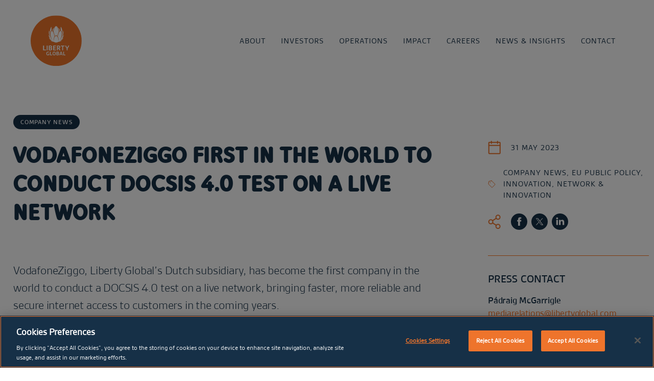

--- FILE ---
content_type: text/html; charset=UTF-8
request_url: https://www.libertyglobal.com/vodafoneziggo-first-in-the-world-to-conduct-docsis-4-0-test-on-a-live-network/
body_size: 21304
content:
<!DOCTYPE html>
<!--[if lt IE 7 ]> <html class="ie ie6 no-js" lang="en-GB"> <![endif]-->
<!--[if IE 7 ]>    <html class="ie ie7 no-js" lang="en-GB"> <![endif]-->
<!--[if IE 8 ]>    <html class="ie ie8 no-js" lang="en-GB"> <![endif]-->
<!--[if IE 9 ]>    <html class="ie ie9 no-js" lang="en-GB"> <![endif]-->
<!--[if gt IE 9]><!-->
<html class="no-js" lang="en-GB">
<!--<![endif]-->
<!-- the "no-js" class is for Modernizr. -->

<head>
	    <!-- OneTrust Cookies Consent Notice start for www.libertyglobal.com -->
    <script src="https://cdn.cookielaw.org/scripttemplates/otSDKStub.js"  type="text/javascript" charset="UTF-8" data-domain-script="e8cbae00-5819-4293-9c2d-a1d6d98fd1e7" ></script>
    <script type="text/javascript">
        function OptanonWrapper() { }
    </script>
    <!-- OneTrust Cookies Consent Notice end for www.libertyglobal.com -->
        
	<!-- Google Tag Manager -->
	<script>
	(function(w,d,s,l,i){
		w[l]=w[l]||[];
		w[l].push( {'gtm.start': new Date().getTime(),event:'gtm.js'});
		var f=d.getElementsByTagName(s)[0],
		j=d.createElement(s),dl=l!='dataLayer'?'&l='+l:'';
		j.async=true;
		j.src='https://www.googletagmanager.com/gtm.js?id='+i+dl;f.parentNode.insertBefore(j,f);
	})(window,document,'script','dataLayer','GTM-ML2H79D');
	</script>
	<!-- End Google Tag Manager -->    
	
    <meta charset="UTF-8">

	<!-- Always force latest IE rendering engine (even in intranet) & Chrome Frame -->
	<meta http-equiv="X-UA-Compatible" content="IE=edge">
		<!-- SETUP AND AUTHENTICATE WITH TWK CLIENTS USER http://google.com/webmasters -->
	<meta name="google-site-verification" content="">

	<!-- USE YOAST TO ADD SOCIAL MEDIA META TAGS -->

	<!-- GENERATE FAVICON USING https://realfavicongenerator.net/ -->
	<meta name="viewport" content="width=device-width, initial-scale=1.0">
	<link rel="pingback" href="https://www.libertyglobal.com/xmlrpc.php" />

    <!-- bugherd -->
	<!-- <script src="https://www.bugherd.com/sidebarv2.js?apikey=3kqgovcilvcuzvevzhvkkw" async></script> -->

	<meta name='robots' content='index, follow, max-image-preview:large, max-snippet:-1, max-video-preview:-1' />
	<style>img:is([sizes="auto" i], [sizes^="auto," i]) { contain-intrinsic-size: 3000px 1500px }</style>
	
	<!-- This site is optimized with the Yoast SEO plugin v26.3 - https://yoast.com/wordpress/plugins/seo/ -->
	<title>VodafoneZiggo first in the world to conduct DOCSIS 4.0 test on a live network - Liberty Global</title>
	<link rel="canonical" href="https://www.libertyglobal.com/vodafoneziggo-first-in-the-world-to-conduct-docsis-4-0-test-on-a-live-network/" />
	<meta property="og:locale" content="en_GB" />
	<meta property="og:type" content="article" />
	<meta property="og:title" content="VodafoneZiggo first in the world to conduct DOCSIS 4.0 test on a live network - Liberty Global" />
	<meta property="og:url" content="https://www.libertyglobal.com/vodafoneziggo-first-in-the-world-to-conduct-docsis-4-0-test-on-a-live-network/" />
	<meta property="og:site_name" content="Liberty Global" />
	<meta property="article:published_time" content="2023-05-31T10:37:55+00:00" />
	<meta property="article:modified_time" content="2024-02-17T18:15:32+00:00" />
	<meta property="og:image" content="https://www.libertyglobal.com/wp-content/uploads/2023/05/docsis.jpg" />
	<meta property="og:image:width" content="1051" />
	<meta property="og:image:height" content="658" />
	<meta property="og:image:type" content="image/jpeg" />
	<meta name="author" content="cchai@liberty" />
	<meta name="twitter:card" content="summary_large_image" />
	<meta name="twitter:label1" content="Written by" />
	<meta name="twitter:data1" content="cchai@liberty" />
	<script type="application/ld+json" class="yoast-schema-graph">{"@context":"https://schema.org","@graph":[{"@type":"WebPage","@id":"https://www.libertyglobal.com/vodafoneziggo-first-in-the-world-to-conduct-docsis-4-0-test-on-a-live-network/","url":"https://www.libertyglobal.com/vodafoneziggo-first-in-the-world-to-conduct-docsis-4-0-test-on-a-live-network/","name":"VodafoneZiggo first in the world to conduct DOCSIS 4.0 test on a live network - Liberty Global","isPartOf":{"@id":"https://www.libertyglobal.com/#website"},"primaryImageOfPage":{"@id":"https://www.libertyglobal.com/vodafoneziggo-first-in-the-world-to-conduct-docsis-4-0-test-on-a-live-network/#primaryimage"},"image":{"@id":"https://www.libertyglobal.com/vodafoneziggo-first-in-the-world-to-conduct-docsis-4-0-test-on-a-live-network/#primaryimage"},"thumbnailUrl":"https://www.libertyglobal.com/wp-content/uploads/2023/05/docsis.jpg","datePublished":"2023-05-31T10:37:55+00:00","dateModified":"2024-02-17T18:15:32+00:00","author":{"@id":"https://www.libertyglobal.com/#/schema/person/7c3e3f8eeef9c1e9944c2bcf6ac75a9d"},"breadcrumb":{"@id":"https://www.libertyglobal.com/vodafoneziggo-first-in-the-world-to-conduct-docsis-4-0-test-on-a-live-network/#breadcrumb"},"inLanguage":"en-GB","potentialAction":[{"@type":"ReadAction","target":["https://www.libertyglobal.com/vodafoneziggo-first-in-the-world-to-conduct-docsis-4-0-test-on-a-live-network/"]}]},{"@type":"ImageObject","inLanguage":"en-GB","@id":"https://www.libertyglobal.com/vodafoneziggo-first-in-the-world-to-conduct-docsis-4-0-test-on-a-live-network/#primaryimage","url":"https://www.libertyglobal.com/wp-content/uploads/2023/05/docsis.jpg","contentUrl":"https://www.libertyglobal.com/wp-content/uploads/2023/05/docsis.jpg","width":1051,"height":658},{"@type":"BreadcrumbList","@id":"https://www.libertyglobal.com/vodafoneziggo-first-in-the-world-to-conduct-docsis-4-0-test-on-a-live-network/#breadcrumb","itemListElement":[{"@type":"ListItem","position":1,"name":"Home","item":"https://www.libertyglobal.com/"},{"@type":"ListItem","position":2,"name":"VodafoneZiggo first in the world to conduct DOCSIS 4.0 test on a live network"}]},{"@type":"WebSite","@id":"https://www.libertyglobal.com/#website","url":"https://www.libertyglobal.com/","name":"Liberty Global","description":"One of the world’s leading converged video, broadband and communications companies, with operations in six European countries.","potentialAction":[{"@type":"SearchAction","target":{"@type":"EntryPoint","urlTemplate":"https://www.libertyglobal.com/?s={search_term_string}"},"query-input":{"@type":"PropertyValueSpecification","valueRequired":true,"valueName":"search_term_string"}}],"inLanguage":"en-GB"},{"@type":"Person","@id":"https://www.libertyglobal.com/#/schema/person/7c3e3f8eeef9c1e9944c2bcf6ac75a9d","name":"cchai@liberty","image":{"@type":"ImageObject","inLanguage":"en-GB","@id":"https://www.libertyglobal.com/#/schema/person/image/","url":"https://secure.gravatar.com/avatar/87c21a1b3c76d6f03ee436216cb985bb28e7066bc8c825a8132b908e91dae775?s=96&d=mm&r=g","contentUrl":"https://secure.gravatar.com/avatar/87c21a1b3c76d6f03ee436216cb985bb28e7066bc8c825a8132b908e91dae775?s=96&d=mm&r=g","caption":"cchai@liberty"}}]}</script>
	<!-- / Yoast SEO plugin. -->


<link rel='dns-prefetch' href='//ajax.googleapis.com' />
<link rel='dns-prefetch' href='//www.google.com' />
<script type="text/javascript">
/* <![CDATA[ */
window._wpemojiSettings = {"baseUrl":"https:\/\/s.w.org\/images\/core\/emoji\/16.0.1\/72x72\/","ext":".png","svgUrl":"https:\/\/s.w.org\/images\/core\/emoji\/16.0.1\/svg\/","svgExt":".svg","source":{"concatemoji":"https:\/\/www.libertyglobal.com\/wp-includes\/js\/wp-emoji-release.min.js?ver=8af4dfba0c45b64d41679f23a1b92c81"}};
/*! This file is auto-generated */
!function(s,n){var o,i,e;function c(e){try{var t={supportTests:e,timestamp:(new Date).valueOf()};sessionStorage.setItem(o,JSON.stringify(t))}catch(e){}}function p(e,t,n){e.clearRect(0,0,e.canvas.width,e.canvas.height),e.fillText(t,0,0);var t=new Uint32Array(e.getImageData(0,0,e.canvas.width,e.canvas.height).data),a=(e.clearRect(0,0,e.canvas.width,e.canvas.height),e.fillText(n,0,0),new Uint32Array(e.getImageData(0,0,e.canvas.width,e.canvas.height).data));return t.every(function(e,t){return e===a[t]})}function u(e,t){e.clearRect(0,0,e.canvas.width,e.canvas.height),e.fillText(t,0,0);for(var n=e.getImageData(16,16,1,1),a=0;a<n.data.length;a++)if(0!==n.data[a])return!1;return!0}function f(e,t,n,a){switch(t){case"flag":return n(e,"\ud83c\udff3\ufe0f\u200d\u26a7\ufe0f","\ud83c\udff3\ufe0f\u200b\u26a7\ufe0f")?!1:!n(e,"\ud83c\udde8\ud83c\uddf6","\ud83c\udde8\u200b\ud83c\uddf6")&&!n(e,"\ud83c\udff4\udb40\udc67\udb40\udc62\udb40\udc65\udb40\udc6e\udb40\udc67\udb40\udc7f","\ud83c\udff4\u200b\udb40\udc67\u200b\udb40\udc62\u200b\udb40\udc65\u200b\udb40\udc6e\u200b\udb40\udc67\u200b\udb40\udc7f");case"emoji":return!a(e,"\ud83e\udedf")}return!1}function g(e,t,n,a){var r="undefined"!=typeof WorkerGlobalScope&&self instanceof WorkerGlobalScope?new OffscreenCanvas(300,150):s.createElement("canvas"),o=r.getContext("2d",{willReadFrequently:!0}),i=(o.textBaseline="top",o.font="600 32px Arial",{});return e.forEach(function(e){i[e]=t(o,e,n,a)}),i}function t(e){var t=s.createElement("script");t.src=e,t.defer=!0,s.head.appendChild(t)}"undefined"!=typeof Promise&&(o="wpEmojiSettingsSupports",i=["flag","emoji"],n.supports={everything:!0,everythingExceptFlag:!0},e=new Promise(function(e){s.addEventListener("DOMContentLoaded",e,{once:!0})}),new Promise(function(t){var n=function(){try{var e=JSON.parse(sessionStorage.getItem(o));if("object"==typeof e&&"number"==typeof e.timestamp&&(new Date).valueOf()<e.timestamp+604800&&"object"==typeof e.supportTests)return e.supportTests}catch(e){}return null}();if(!n){if("undefined"!=typeof Worker&&"undefined"!=typeof OffscreenCanvas&&"undefined"!=typeof URL&&URL.createObjectURL&&"undefined"!=typeof Blob)try{var e="postMessage("+g.toString()+"("+[JSON.stringify(i),f.toString(),p.toString(),u.toString()].join(",")+"));",a=new Blob([e],{type:"text/javascript"}),r=new Worker(URL.createObjectURL(a),{name:"wpTestEmojiSupports"});return void(r.onmessage=function(e){c(n=e.data),r.terminate(),t(n)})}catch(e){}c(n=g(i,f,p,u))}t(n)}).then(function(e){for(var t in e)n.supports[t]=e[t],n.supports.everything=n.supports.everything&&n.supports[t],"flag"!==t&&(n.supports.everythingExceptFlag=n.supports.everythingExceptFlag&&n.supports[t]);n.supports.everythingExceptFlag=n.supports.everythingExceptFlag&&!n.supports.flag,n.DOMReady=!1,n.readyCallback=function(){n.DOMReady=!0}}).then(function(){return e}).then(function(){var e;n.supports.everything||(n.readyCallback(),(e=n.source||{}).concatemoji?t(e.concatemoji):e.wpemoji&&e.twemoji&&(t(e.twemoji),t(e.wpemoji)))}))}((window,document),window._wpemojiSettings);
/* ]]> */
</script>
<style id='wp-emoji-styles-inline-css' type='text/css'>

	img.wp-smiley, img.emoji {
		display: inline !important;
		border: none !important;
		box-shadow: none !important;
		height: 1em !important;
		width: 1em !important;
		margin: 0 0.07em !important;
		vertical-align: -0.1em !important;
		background: none !important;
		padding: 0 !important;
	}
</style>
<style id='classic-theme-styles-inline-css' type='text/css'>
/*! This file is auto-generated */
.wp-block-button__link{color:#fff;background-color:#32373c;border-radius:9999px;box-shadow:none;text-decoration:none;padding:calc(.667em + 2px) calc(1.333em + 2px);font-size:1.125em}.wp-block-file__button{background:#32373c;color:#fff;text-decoration:none}
</style>
<style id='global-styles-inline-css' type='text/css'>
:root{--wp--preset--aspect-ratio--square: 1;--wp--preset--aspect-ratio--4-3: 4/3;--wp--preset--aspect-ratio--3-4: 3/4;--wp--preset--aspect-ratio--3-2: 3/2;--wp--preset--aspect-ratio--2-3: 2/3;--wp--preset--aspect-ratio--16-9: 16/9;--wp--preset--aspect-ratio--9-16: 9/16;--wp--preset--color--black: #000000;--wp--preset--color--cyan-bluish-gray: #abb8c3;--wp--preset--color--white: #ffffff;--wp--preset--color--pale-pink: #f78da7;--wp--preset--color--vivid-red: #cf2e2e;--wp--preset--color--luminous-vivid-orange: #ff6900;--wp--preset--color--luminous-vivid-amber: #fcb900;--wp--preset--color--light-green-cyan: #7bdcb5;--wp--preset--color--vivid-green-cyan: #00d084;--wp--preset--color--pale-cyan-blue: #8ed1fc;--wp--preset--color--vivid-cyan-blue: #0693e3;--wp--preset--color--vivid-purple: #9b51e0;--wp--preset--gradient--vivid-cyan-blue-to-vivid-purple: linear-gradient(135deg,rgba(6,147,227,1) 0%,rgb(155,81,224) 100%);--wp--preset--gradient--light-green-cyan-to-vivid-green-cyan: linear-gradient(135deg,rgb(122,220,180) 0%,rgb(0,208,130) 100%);--wp--preset--gradient--luminous-vivid-amber-to-luminous-vivid-orange: linear-gradient(135deg,rgba(252,185,0,1) 0%,rgba(255,105,0,1) 100%);--wp--preset--gradient--luminous-vivid-orange-to-vivid-red: linear-gradient(135deg,rgba(255,105,0,1) 0%,rgb(207,46,46) 100%);--wp--preset--gradient--very-light-gray-to-cyan-bluish-gray: linear-gradient(135deg,rgb(238,238,238) 0%,rgb(169,184,195) 100%);--wp--preset--gradient--cool-to-warm-spectrum: linear-gradient(135deg,rgb(74,234,220) 0%,rgb(151,120,209) 20%,rgb(207,42,186) 40%,rgb(238,44,130) 60%,rgb(251,105,98) 80%,rgb(254,248,76) 100%);--wp--preset--gradient--blush-light-purple: linear-gradient(135deg,rgb(255,206,236) 0%,rgb(152,150,240) 100%);--wp--preset--gradient--blush-bordeaux: linear-gradient(135deg,rgb(254,205,165) 0%,rgb(254,45,45) 50%,rgb(107,0,62) 100%);--wp--preset--gradient--luminous-dusk: linear-gradient(135deg,rgb(255,203,112) 0%,rgb(199,81,192) 50%,rgb(65,88,208) 100%);--wp--preset--gradient--pale-ocean: linear-gradient(135deg,rgb(255,245,203) 0%,rgb(182,227,212) 50%,rgb(51,167,181) 100%);--wp--preset--gradient--electric-grass: linear-gradient(135deg,rgb(202,248,128) 0%,rgb(113,206,126) 100%);--wp--preset--gradient--midnight: linear-gradient(135deg,rgb(2,3,129) 0%,rgb(40,116,252) 100%);--wp--preset--font-size--small: 13px;--wp--preset--font-size--medium: 20px;--wp--preset--font-size--large: 36px;--wp--preset--font-size--x-large: 42px;--wp--preset--spacing--20: 0.44rem;--wp--preset--spacing--30: 0.67rem;--wp--preset--spacing--40: 1rem;--wp--preset--spacing--50: 1.5rem;--wp--preset--spacing--60: 2.25rem;--wp--preset--spacing--70: 3.38rem;--wp--preset--spacing--80: 5.06rem;--wp--preset--shadow--natural: 6px 6px 9px rgba(0, 0, 0, 0.2);--wp--preset--shadow--deep: 12px 12px 50px rgba(0, 0, 0, 0.4);--wp--preset--shadow--sharp: 6px 6px 0px rgba(0, 0, 0, 0.2);--wp--preset--shadow--outlined: 6px 6px 0px -3px rgba(255, 255, 255, 1), 6px 6px rgba(0, 0, 0, 1);--wp--preset--shadow--crisp: 6px 6px 0px rgba(0, 0, 0, 1);}:where(.is-layout-flex){gap: 0.5em;}:where(.is-layout-grid){gap: 0.5em;}body .is-layout-flex{display: flex;}.is-layout-flex{flex-wrap: wrap;align-items: center;}.is-layout-flex > :is(*, div){margin: 0;}body .is-layout-grid{display: grid;}.is-layout-grid > :is(*, div){margin: 0;}:where(.wp-block-columns.is-layout-flex){gap: 2em;}:where(.wp-block-columns.is-layout-grid){gap: 2em;}:where(.wp-block-post-template.is-layout-flex){gap: 1.25em;}:where(.wp-block-post-template.is-layout-grid){gap: 1.25em;}.has-black-color{color: var(--wp--preset--color--black) !important;}.has-cyan-bluish-gray-color{color: var(--wp--preset--color--cyan-bluish-gray) !important;}.has-white-color{color: var(--wp--preset--color--white) !important;}.has-pale-pink-color{color: var(--wp--preset--color--pale-pink) !important;}.has-vivid-red-color{color: var(--wp--preset--color--vivid-red) !important;}.has-luminous-vivid-orange-color{color: var(--wp--preset--color--luminous-vivid-orange) !important;}.has-luminous-vivid-amber-color{color: var(--wp--preset--color--luminous-vivid-amber) !important;}.has-light-green-cyan-color{color: var(--wp--preset--color--light-green-cyan) !important;}.has-vivid-green-cyan-color{color: var(--wp--preset--color--vivid-green-cyan) !important;}.has-pale-cyan-blue-color{color: var(--wp--preset--color--pale-cyan-blue) !important;}.has-vivid-cyan-blue-color{color: var(--wp--preset--color--vivid-cyan-blue) !important;}.has-vivid-purple-color{color: var(--wp--preset--color--vivid-purple) !important;}.has-black-background-color{background-color: var(--wp--preset--color--black) !important;}.has-cyan-bluish-gray-background-color{background-color: var(--wp--preset--color--cyan-bluish-gray) !important;}.has-white-background-color{background-color: var(--wp--preset--color--white) !important;}.has-pale-pink-background-color{background-color: var(--wp--preset--color--pale-pink) !important;}.has-vivid-red-background-color{background-color: var(--wp--preset--color--vivid-red) !important;}.has-luminous-vivid-orange-background-color{background-color: var(--wp--preset--color--luminous-vivid-orange) !important;}.has-luminous-vivid-amber-background-color{background-color: var(--wp--preset--color--luminous-vivid-amber) !important;}.has-light-green-cyan-background-color{background-color: var(--wp--preset--color--light-green-cyan) !important;}.has-vivid-green-cyan-background-color{background-color: var(--wp--preset--color--vivid-green-cyan) !important;}.has-pale-cyan-blue-background-color{background-color: var(--wp--preset--color--pale-cyan-blue) !important;}.has-vivid-cyan-blue-background-color{background-color: var(--wp--preset--color--vivid-cyan-blue) !important;}.has-vivid-purple-background-color{background-color: var(--wp--preset--color--vivid-purple) !important;}.has-black-border-color{border-color: var(--wp--preset--color--black) !important;}.has-cyan-bluish-gray-border-color{border-color: var(--wp--preset--color--cyan-bluish-gray) !important;}.has-white-border-color{border-color: var(--wp--preset--color--white) !important;}.has-pale-pink-border-color{border-color: var(--wp--preset--color--pale-pink) !important;}.has-vivid-red-border-color{border-color: var(--wp--preset--color--vivid-red) !important;}.has-luminous-vivid-orange-border-color{border-color: var(--wp--preset--color--luminous-vivid-orange) !important;}.has-luminous-vivid-amber-border-color{border-color: var(--wp--preset--color--luminous-vivid-amber) !important;}.has-light-green-cyan-border-color{border-color: var(--wp--preset--color--light-green-cyan) !important;}.has-vivid-green-cyan-border-color{border-color: var(--wp--preset--color--vivid-green-cyan) !important;}.has-pale-cyan-blue-border-color{border-color: var(--wp--preset--color--pale-cyan-blue) !important;}.has-vivid-cyan-blue-border-color{border-color: var(--wp--preset--color--vivid-cyan-blue) !important;}.has-vivid-purple-border-color{border-color: var(--wp--preset--color--vivid-purple) !important;}.has-vivid-cyan-blue-to-vivid-purple-gradient-background{background: var(--wp--preset--gradient--vivid-cyan-blue-to-vivid-purple) !important;}.has-light-green-cyan-to-vivid-green-cyan-gradient-background{background: var(--wp--preset--gradient--light-green-cyan-to-vivid-green-cyan) !important;}.has-luminous-vivid-amber-to-luminous-vivid-orange-gradient-background{background: var(--wp--preset--gradient--luminous-vivid-amber-to-luminous-vivid-orange) !important;}.has-luminous-vivid-orange-to-vivid-red-gradient-background{background: var(--wp--preset--gradient--luminous-vivid-orange-to-vivid-red) !important;}.has-very-light-gray-to-cyan-bluish-gray-gradient-background{background: var(--wp--preset--gradient--very-light-gray-to-cyan-bluish-gray) !important;}.has-cool-to-warm-spectrum-gradient-background{background: var(--wp--preset--gradient--cool-to-warm-spectrum) !important;}.has-blush-light-purple-gradient-background{background: var(--wp--preset--gradient--blush-light-purple) !important;}.has-blush-bordeaux-gradient-background{background: var(--wp--preset--gradient--blush-bordeaux) !important;}.has-luminous-dusk-gradient-background{background: var(--wp--preset--gradient--luminous-dusk) !important;}.has-pale-ocean-gradient-background{background: var(--wp--preset--gradient--pale-ocean) !important;}.has-electric-grass-gradient-background{background: var(--wp--preset--gradient--electric-grass) !important;}.has-midnight-gradient-background{background: var(--wp--preset--gradient--midnight) !important;}.has-small-font-size{font-size: var(--wp--preset--font-size--small) !important;}.has-medium-font-size{font-size: var(--wp--preset--font-size--medium) !important;}.has-large-font-size{font-size: var(--wp--preset--font-size--large) !important;}.has-x-large-font-size{font-size: var(--wp--preset--font-size--x-large) !important;}
:where(.wp-block-post-template.is-layout-flex){gap: 1.25em;}:where(.wp-block-post-template.is-layout-grid){gap: 1.25em;}
:where(.wp-block-columns.is-layout-flex){gap: 2em;}:where(.wp-block-columns.is-layout-grid){gap: 2em;}
:root :where(.wp-block-pullquote){font-size: 1.5em;line-height: 1.6;}
</style>
<link rel='stylesheet' id='search-filter-plugin-styles-css' href='https://www.libertyglobal.com/wp-content/plugins/search-filter-pro/public/assets/css/search-filter.min.css?ver=2.5.21' type='text/css' media='all' />
<link rel='stylesheet' id='style-css-css' href='https://www.libertyglobal.com/wp-content/themes/Liberty%20Global%202022/assets/css/screen.css?ver=1768317617' type='text/css' media='all' />
<link rel='stylesheet' id='tablepress-default-css' href='https://www.libertyglobal.com/wp-content/tablepress-combined.min.css?ver=7' type='text/css' media='all' />
<script type="text/javascript" src="https://ajax.googleapis.com/ajax/libs/jquery/3.4.1/jquery.min.js" id="jquery-js"></script>
<script type="text/javascript" id="search-filter-plugin-build-js-extra">
/* <![CDATA[ */
var SF_LDATA = {"ajax_url":"https:\/\/www.libertyglobal.com\/wp-admin\/admin-ajax.php","home_url":"https:\/\/www.libertyglobal.com\/","extensions":[]};
/* ]]> */
</script>
<script type="text/javascript" src="https://www.libertyglobal.com/wp-content/plugins/search-filter-pro/public/assets/js/search-filter-build.min.js?ver=2.5.21" id="search-filter-plugin-build-js"></script>
<script type="text/javascript" src="https://www.libertyglobal.com/wp-content/plugins/search-filter-pro/public/assets/js/chosen.jquery.min.js?ver=2.5.21" id="search-filter-plugin-chosen-js"></script>
<script type="text/javascript" src="https://www.libertyglobal.com/wp-content/themes/Liberty%20Global%202022/assets/js/vendor/modernizr-3.6.0.min.js" id="modernizr-js-js"></script>
<link rel="https://api.w.org/" href="https://www.libertyglobal.com/wp-json/" /><link rel="alternate" title="JSON" type="application/json" href="https://www.libertyglobal.com/wp-json/wp/v2/posts/6516" /><link rel='shortlink' href='https://www.libertyglobal.com/?p=6516' />
<link rel="alternate" title="oEmbed (JSON)" type="application/json+oembed" href="https://www.libertyglobal.com/wp-json/oembed/1.0/embed?url=https%3A%2F%2Fwww.libertyglobal.com%2Fvodafoneziggo-first-in-the-world-to-conduct-docsis-4-0-test-on-a-live-network%2F" />
<link rel="alternate" title="oEmbed (XML)" type="text/xml+oembed" href="https://www.libertyglobal.com/wp-json/oembed/1.0/embed?url=https%3A%2F%2Fwww.libertyglobal.com%2Fvodafoneziggo-first-in-the-world-to-conduct-docsis-4-0-test-on-a-live-network%2F&#038;format=xml" />
</head>

<body class="wp-singular post-template-default single single-post postid-6516 single-format-standard wp-theme-LibertyGlobal2022">
    <script> (function(){ var s = document.createElement('script'); var h = document.querySelector('head') || document.body; s.src = 'https://acsbapp.com/apps/app/dist/js/app.js'; s.async = true; s.onload = function(){ acsbJS.init({ statementLink : '', footerHtml : '', hideMobile : false, hideTrigger : false, disableBgProcess : false, language : 'en', position : 'left', leadColor : '#163047', triggerColor : '#ff7517', triggerRadius : '50%', triggerPositionX : 'left', triggerPositionY : 'bottom', triggerIcon : 'people', triggerSize : 'small', triggerOffsetX : 20, triggerOffsetY : 20, mobile : { triggerSize : 'small', triggerPositionX : 'left', triggerPositionY : 'bottom', triggerOffsetX : 10, triggerOffsetY : 10, triggerRadius : '50%' } }); }; h.appendChild(s); })(); </script>
		<!-- Google Tag Manager (noscript) -->
	<noscript><iframe src="https://www.googletagmanager.com/ns.html?id=GTM-ML2H79D"
	height="0" width="0" style="display:none;visibility:hidden"></iframe></noscript>
	<!-- End Google Tag Manager (noscript) -->
	
	



<script>
	function defer(method) {
		if (window.jQuery) {
			method();
		} else {
			setTimeout(function() { defer(method) }, 50);
		}
	}
	defer(function () {
		(function ($){

			$(window).on('load', function() {
				function getCookie(name) {
					var dc = document.cookie;
					var prefix = name + "=";
					var begin = dc.indexOf("; " + prefix);
					if (begin == -1) {
						begin = dc.indexOf(prefix);
						if (begin != 0) return null;
					}
					else
					{
						begin += 2;
						var end = document.cookie.indexOf(";", begin);
						if (end == -1) {
						end = dc.length;
						}
					}
					// because unescape has been deprecated, replaced with decodeURI
					//return unescape(dc.substring(begin + prefix.length, end));
					return decodeURI(dc.substring(begin + prefix.length, end));
				}


				let cookie_name                       = "twk_cookies_popup_66996084585367213";
				let popup_notification_cookies_name   = getCookie(cookie_name);				 // Checks if the message was already displayed and closed.
				let twk_cookies_marketing             = getCookie('twk_cookies_marketing');  // Checks if the user accepted "Marketing" cookies.
				let cookie_expire                     = "30";


				if ( ! popup_notification_cookies_name && twk_cookies_marketing ){
					$( '.notification.popup' ).fadeIn();
				}
				// When they user accepted the cookies.
				$('.cookies-bar .button-accept').on('click', function(){
					$( '.notification.popup' ).fadeIn();
				});

				// Accepts cookies.
				$('.notification.popup .close-button').on('click', function(event){
					event.preventDefault();

					setCookie( cookie_name, 'true', cookie_expire);

					$( ".notification.popup" ).fadeTo("slow", 0, function(){
						$(".notification.popup").css('pointer-events', 'none');
					});

				});
				// Accepts cookies and go to link.
				$('.notification.popup .button').on('click', function(event){
					event.preventDefault();

					setCookie( cookie_name, 'true', cookie_expire);

					window.location = $(this).attr("href");

				});

				function setCookie(cname, cvalue, exdays) {
					var d = new Date();
					d.setTime(d.getTime() + (exdays*24*60*60*1000));
					var expires = "expires="+ d.toUTCString();

					if ( exdays == 0 ){
						document.cookie = cname + "=" + cvalue + ";path=/";
					} else {
						document.cookie = cname + "=" + cvalue + ";" + expires + ";path=/";
					}
				}

			});

		})(jQuery);
	});
</script>

	
	<div id="page-wrap">

	
		<a class="skip-link sr-only" href="#content-wrap">Skip to content</a>

		
<div class="top-nav top-nav--dark">
    <div class="top-nav__logo">
        <a href="https://www.libertyglobal.com">
            <img src="https://www.libertyglobal.com/wp-content/themes/Liberty%20Global%202022/assets/img/liberty-logo-orange.svg" alt="Liberty logo" />
        </a>
    </div>
    <div class="top-nav__logo--small">
        <a href="https://www.libertyglobal.com">
            <img src="https://www.libertyglobal.com/wp-content/themes/Liberty%20Global%202022/assets/img/logo-small-orange.png" alt="Liberty logo small" />
        </a>
    </div>
    <div class="top-nav__menu">
        
        <div class="menu-main-container"><ul id="main-menu" class="menu"><li id="menu-item-157" class="menu-item menu-item-type-post_type menu-item-object-page menu-item-157 menu-item-has-children"><a href="https://www.libertyglobal.com/about/" data-id="140">About</a></li>
<li id="menu-item-155" class="menu-item menu-item-type-post_type menu-item-object-page menu-item-155 menu-item-has-children"><a href="https://www.libertyglobal.com/investors/" data-id="144">Investors</a></li>
<li id="menu-item-156" class="menu-item menu-item-type-post_type menu-item-object-page menu-item-156 menu-item-has-children"><a href="https://www.libertyglobal.com/operations/" data-id="142">Operations</a></li>
<li id="menu-item-154" class="menu-item menu-item-type-post_type menu-item-object-page menu-item-154 menu-item-has-children"><a href="https://www.libertyglobal.com/impact/" data-id="146">Impact</a></li>
<li id="menu-item-5777" class="menu-item menu-item-type-post_type menu-item-object-page menu-item-5777 menu-item-has-children"><a href="https://www.libertyglobal.com/careers/" data-id="5775">Careers</a></li>
<li id="menu-item-153" class="menu-item menu-item-type-post_type menu-item-object-page menu-item-153 menu-item-has-children"><a href="https://www.libertyglobal.com/news-insights/" data-id="148">News &#038; Insights</a></li>
<li id="menu-item-152" class="menu-item menu-item-type-post_type menu-item-object-page menu-item-152"><a href="https://www.libertyglobal.com/contact/" data-id="150">Contact</a></li>
</ul></div>        
    </div>

    <div class="sub-menu-container js-sub-menu-container">
    <!--                <div class="site-menu__sub-menu-background js-sub-menu-background"></div>-->
    <div class="container">
        <div class="row">
            <div class="col-lg-12">

                <div class="sub-menu" data-parent="140"><div class="row"><div class="col-lg-5"><div class="sub-menu__left"><div class="js-close-sub-menu d-xl-none sub-menu-back">Back</div><a href="https://www.libertyglobal.com/about/"><h2 class="title">About Liberty</h2></a></div></div><div class="col-lg-7"><div class="sub-menu__right"><ul><li class="page_item page-item-356"><a href="https://www.libertyglobal.com/about/who-we-are/">Who We Are</a></li>
<li class="page_item page-item-358"><a href="https://www.libertyglobal.com/about/at-a-glance/">At a Glance</a></li>
<li class="page_item page-item-360"><a href="https://www.libertyglobal.com/about/diversity-equity-inclusion/">Diversity, Equity &#038; Inclusion</a></li>
<li class="page_item page-item-366"><a href="https://www.libertyglobal.com/about/leadership/">Leadership</a></li>
<li class="page_item page-item-1989 page_item_has_children"><a href="https://www.libertyglobal.com/about/public-policy/">Public Policy</a></li>
<li class="page_item page-item-315 page_item_has_children"><a href="https://www.libertyglobal.com/about/corporate-governance/">Corporate Governance</a></li>
</ul></div></div></div></div><div class="sub-menu" data-parent="144"><div class="row"><div class="col-lg-5"><div class="sub-menu__left"><div class="js-close-sub-menu d-xl-none sub-menu-back">Back</div><a href="https://www.libertyglobal.com/investors/"><h2 class="title">Investors</h2></a></div></div><div class="col-lg-7"><div class="sub-menu__right"><ul><li class="page_item page-item-2180"><a href="https://www.libertyglobal.com/investors/investor-overview/">Investor Overview</a></li>
<li class="page_item page-item-2093"><a href="https://www.libertyglobal.com/investors/financials/">Financials</a></li>
<li class="page_item page-item-2186"><a href="https://www.libertyglobal.com/investors/investor-news/">Investor News &#038; Events</a></li>
<li class="page_item page-item-7659"><a href="https://www.libertyglobal.com/investors/sunrise-spin-off/">Sunrise Spin-off</a></li>
<li class="page_item page-item-2192"><a href="https://www.libertyglobal.com/investors/virgin-media-o2/">Virgin Media O2</a></li>
<li class="page_item page-item-2103"><a href="https://www.libertyglobal.com/investors/sunrise-holding/">Sunrise Holding</a></li>
<li class="page_item page-item-2109"><a href="https://www.libertyglobal.com/investors/vodafoneziggo/">VodafoneZiggo</a></li>
<li class="page_item page-item-2208"><a href="https://www.libertyglobal.com/investors/telenet/">Telenet</a></li>
<li class="page_item page-item-2114"><a href="https://www.libertyglobal.com/investors/virgin-media/">Virgin Media Ireland</a></li>
<li class="page_item page-item-2117"><a href="https://www.libertyglobal.com/investors/sec-filings/">SEC Filings</a></li>
<li class="page_item page-item-2124 page_item_has_children"><a href="https://www.libertyglobal.com/investors/share-information/">Share Information</a></li>
<li class="page_item page-item-2135 page_item_has_children"><a href="https://www.libertyglobal.com/investors/regulation-g-information/">Regulation G Information</a></li>
<li class="page_item page-item-2204"><a href="https://www.libertyglobal.com/investors/cr-reporting-and-performance/">CR reporting and performance</a></li>
<li class="page_item page-item-5344"><a href="https://www.libertyglobal.com/investors/annual-reports/">Annual Reports</a></li>
<li class="page_item page-item-2216"><a href="https://www.libertyglobal.com/investors/quarterly-consensus-estimates/">Quarterly Consensus Estimates</a></li>
<li class="page_item page-item-2221"><a href="https://www.libertyglobal.com/investors/analyst-coverage/">Analyst Coverage</a></li>
<li class="page_item page-item-2355"><a href="https://www.libertyglobal.com/investors/information-request/">Information Request</a></li>
<li class="page_item page-item-2360"><a href="https://www.libertyglobal.com/investors/subscribe-for-alerts/">Subscribe</a></li>
</ul></div></div></div></div><div class="sub-menu" data-parent="142"><div class="row"><div class="col-lg-5"><div class="sub-menu__left"><div class="js-close-sub-menu d-xl-none sub-menu-back">Back</div><a href="https://www.libertyglobal.com/operations/"><h2 class="title">Operations</h2></a></div></div><div class="col-lg-7"><div class="sub-menu__right"><ul><li class="page_item page-item-1030"><a href="https://www.libertyglobal.com/operations/how-we-do-business/">How We Do Business</a></li>
<li class="page_item page-item-1134 page_item_has_children"><a href="https://www.libertyglobal.com/operations/telecom/">Liberty Telecom</a></li>
<li class="page_item page-item-1139 page_item_has_children"><a href="https://www.libertyglobal.com/operations/growth/">Liberty Growth</a></li>
<li class="page_item page-item-8549 page_item_has_children"><a href="https://www.libertyglobal.com/operations/liberty-services/">Liberty Services</a></li>
</ul></div></div></div></div><div class="sub-menu" data-parent="146"><div class="row"><div class="col-lg-5"><div class="sub-menu__left"><div class="js-close-sub-menu d-xl-none sub-menu-back">Back</div><a href="https://www.libertyglobal.com/impact/"><h2 class="title">Our Impact</h2></a></div></div><div class="col-lg-7"><div class="sub-menu__right"><ul><li class="page_item page-item-7593"><a href="https://www.libertyglobal.com/impact/our-strategy/">Our Strategy</a></li>
<li class="page_item page-item-6116 page_item_has_children"><a href="https://www.libertyglobal.com/impact/people/">People</a></li>
<li class="page_item page-item-6122"><a href="https://www.libertyglobal.com/impact/planet/">Planet</a></li>
<li class="page_item page-item-6127 page_item_has_children"><a href="https://www.libertyglobal.com/impact/progress/">Progress</a></li>
<li class="page_item page-item-7582"><a href="https://www.libertyglobal.com/impact/cr-report/">Sustainability report</a></li>
<li class="page_item page-item-8019"><a href="https://www.libertyglobal.com/impact/impact-documentation/">Impact Documentation</a></li>
</ul></div></div></div></div><div class="sub-menu" data-parent="5775"><div class="row"><div class="col-lg-5"><div class="sub-menu__left"><div class="js-close-sub-menu d-xl-none sub-menu-back">Back</div><a href="https://www.libertyglobal.com/careers/"><h2 class="title">Liberty Careers</h2></a></div></div><div class="col-lg-7"><div class="sub-menu__right"><ul><li class="page_item page-item-368 page_item_has_children"><a href="https://www.libertyglobal.com/careers/grow-with-us/">Grow with us</a></li>
<li class="page_item page-item-362"><a href="https://www.libertyglobal.com/careers/our-culture/">Our Culture</a></li>
<li class="page_item page-item-5759"><a href="https://www.libertyglobal.com/careers/investing-in-our-people/">Growth Programmes</a></li>
<li class="page_item page-item-503"><a href="https://www.libertyglobal.com/careers/belonging-at-liberty-global/">Belonging at Liberty</a></li>
<li class="page_item page-item-370 page_item_has_children"><a href="https://www.libertyglobal.com/careers/early-careers/">Early careers</a></li>
</ul></div></div></div></div><div class="sub-menu" data-parent="148"><div class="row"><div class="col-lg-5"><div class="sub-menu__left"><div class="js-close-sub-menu d-xl-none sub-menu-back">Back</div><a href="https://www.libertyglobal.com/news-insights/"><h2 class="title">News & Insights</h2></a></div></div><div class="col-lg-7"><div class="sub-menu__right"><ul><li class="page_item page-item-514 current_page_parent"><a href="https://www.libertyglobal.com/news-insights/featured-news-insights/">Featured News &#038; Insights</a></li>
<li class="page_item page-item-555"><a href="https://www.libertyglobal.com/news-insights/company-news/">Company News</a></li>
<li class="page_item page-item-4353"><a href="https://www.libertyglobal.com/news-insights/investor-news/">Investor News</a></li>
<li class="page_item page-item-561"><a href="https://www.libertyglobal.com/news-insights/insights/">Insights</a></li>
<li class="page_item page-item-1005 page_item_has_children"><a href="https://www.libertyglobal.com/news-insights/press-centre/">Press Centre</a></li>
</ul></div></div></div></div>
            </div>
        </div>
    </div>
</div>
</div>
<div class="mobile-header mobile-header--dark">
    <div class="mobile-nav__logo">
        <a href="https://www.libertyglobal.com">
            
            <svg xmlns="http://www.w3.org/2000/svg" xmlns:xlink="http://www.w3.org/1999/xlink" width="124" height="124" viewBox="0 0 124 124">
  <defs>
    <polygon id="liberty-logo-orange-a" points="0 .165 123.833 .165 123.833 122.984 0 122.984"/>
    <polygon id="liberty-logo-orange-c" points="0 123.152 123.833 123.152 123.833 .333 0 .333"/>
  </defs>
  <g fill="none" fill-rule="evenodd">
    <g transform="translate(0 .168)">
      <mask id="liberty-logo-orange-b" fill="#fff">
        <use xlink:href="#liberty-logo-orange-a"/>
      </mask>
      <path fill="#EE742B" d="M61.9166276,122.98354 C96.1117279,122.98354 123.833289,95.4915379 123.833289,61.5743923 C123.833289,27.6595797 96.1117279,0.16524464 61.9166276,0.16524464 C27.7211913,0.16524464 -3.3604336e-05,27.6595797 -3.3604336e-05,61.5743923 C-3.3604336e-05,95.4915379 27.7211913,122.98354 61.9166276,122.98354" mask="url(#liberty-logo-orange-b)"/>
    </g>
    <polygon fill="#FFF" points="30.213 73.523 32.45 73.523 32.45 82.926 37.1 82.926 37.1 84.863 30.213 84.863"/>
    <mask id="liberty-logo-orange-d" fill="#fff">
      <use xlink:href="#liberty-logo-orange-c"/>
    </mask>
    <polygon fill="#FFF" points="38.969 84.863 41.206 84.863 41.206 73.524 38.969 73.524" mask="url(#liberty-logo-orange-d)"/>
    <path fill="#FFF" d="M43.9771881,73.6463831 C45.0599198,73.4874043 46.5334699,73.3470897 47.5631068,73.3470897 C50.1550092,73.3470897 51.912852,74.227639 51.912852,76.4283456 C51.912852,77.7661673 51.2562233,78.5064019 50.2968195,78.8586883 L50.2968195,78.9283457 C51.5929388,79.333625 52.1789984,80.179179 52.1789984,81.6403175 C52.1789984,84.1233199 50.4571122,85.0385312 47.580581,85.0385312 C46.5875729,85.0385312 45.0784022,84.9332119 43.9771881,84.7745664 L43.9771881,73.6463831 Z M47.9183046,78.1891109 C49.0366569,78.1891109 49.6401908,77.8198268 49.6401908,76.7449701 C49.6401908,75.5131343 48.8246136,75.2834982 47.5449604,75.2834982 C47.1911068,75.2834982 46.7290472,75.3018291 46.2142287,75.3544887 L46.2142287,78.1891109 L47.9183046,78.1891109 Z M47.6162016,83.1201203 C49.0191827,83.1201203 49.9073453,82.8734865 49.9073453,81.5343317 C49.9073453,80.3724865 49.2322341,79.9495429 48.006684,79.9495429 L46.2142287,79.9495429 L46.2142287,83.0491297 C46.7646678,83.1017894 47.2442016,83.1201203 47.6162016,83.1201203 Z" mask="url(#liberty-logo-orange-d)"/>
    <polygon fill="#FFF" points="54.493 73.523 61.452 73.523 61.452 75.46 56.73 75.46 56.73 78.101 60.742 78.101 60.742 80.002 56.73 80.002 56.73 82.926 61.452 82.926 61.452 84.863 54.493 84.863" mask="url(#liberty-logo-orange-d)"/>
    <path fill="#FFF" d="M63.8011252,73.6818784 C64.6892878,73.5412305 66.2686916,73.364254 67.4401388,73.364254 C69.9970927,73.364254 71.8611252,74.209808 71.8611252,76.8864512 C71.8611252,78.7168739 70.991445,79.7037423 69.7484206,80.1610147 C70.4235317,81.5524959 71.4168759,83.2779326 72.340323,84.8270594 L72.3231848,84.8627213 L69.6946537,84.8627213 C68.8962146,83.4369114 68.0792932,81.8521226 67.4401388,80.5139677 C66.9078461,80.5139677 66.4286482,80.478639 66.0381659,80.4249795 L66.0381659,84.8627213 L63.8011252,84.8627213 L63.8011252,73.6818784 Z M67.3699057,78.7875311 C68.790361,78.7875311 69.5888,78.4175804 69.5888,77.0270991 C69.5888,75.6539488 68.790361,75.2839981 67.4045182,75.2839981 C66.9794233,75.2839981 66.4286482,75.3189935 66.0381659,75.3546554 L66.0381659,78.7168739 C66.4642688,78.7708667 67.0681388,78.7875311 67.3699057,78.7875311 Z" mask="url(#liberty-logo-orange-d)"/>
    <polygon fill="#FFF" points="76.639 75.46 73.444 75.46 73.444 73.524 82.072 73.524 82.072 75.46 78.876 75.46 78.876 84.863 76.639 84.863" mask="url(#liberty-logo-orange-d)"/>
    <path fill="#FFF" d="M87.4600228 80.619087C86.0224293 78.3480564 84.6906894 76.0410306 83.5189062 73.5230329L85.9511881 73.5230329C86.7502992 75.2661339 87.6384618 76.9389109 88.5783751 78.5420305L88.6499523 78.5420305C89.5912098 76.9389109 90.4780282 75.2661339 91.2764672 73.5230329L93.6207057 73.5230329C92.4492585 76.0410306 91.134993 78.3480564 89.6970634 80.619087L89.6970634 84.8621881 87.4600228 84.8621881 87.4600228 80.619087zM38.0765691 92.7044094C38.0765691 89.9841053 39.1438428 88.3089953 42.2109106 88.3089953 42.9945637 88.3089953 43.8054363 88.415981 44.5212087 88.563628L44.3051328 89.9974369C43.6837886 89.8901178 42.8191491 89.7831321 42.2109106 89.7831321 40.1842331 89.7831321 39.8058482 90.9489767 39.8058482 92.6910778 39.8058482 94.3661879 40.1842331 95.7196741 41.9135122 95.7196741 42.2515718 95.7196741 42.7650461 95.6660146 43.1299892 95.5586956L43.1299892 92.5570957 44.8320488 92.5570957 44.8320488 96.5638949C44.0215122 96.9525098 42.927355 97.2071425 41.8866287 97.2071425 39.1304011 97.2071425 38.0765691 95.3980503 38.0765691 92.7044094" mask="url(#liberty-logo-orange-d)"/>
    <polygon fill="#FFF" points="46.89 88.443 48.593 88.443 48.593 95.599 52.133 95.599 52.133 97.073 46.89 97.073" mask="url(#liberty-logo-orange-d)"/>
    <path fill="#FFF" d="M57.0215176 88.3088286C59.8049648 88.3088286 60.8181355 89.903616 60.8181355 92.7585688 60.8181355 95.6125217 59.8049648 97.2069759 57.0215176 97.2069759 54.2380705 97.2069759 53.2248997 95.6125217 53.2248997 92.7585688 53.2248997 89.903616 54.2380705 88.3088286 57.0215176 88.3088286M57.0215176 95.732839C58.6966938 95.732839 59.0888564 94.687645 59.0888564 92.7585688 59.0888564 90.8288261 58.6966938 89.7829655 57.0215176 89.7829655 55.3460054 89.7829655 54.9545149 90.8288261 54.9545149 92.7585688 54.9545149 94.687645 55.3460054 95.732839 57.0215176 95.732839M62.6953745 88.5366649C63.5196889 88.4163476 64.6410656 88.3086953 65.4250547 88.3086953 67.3976293 88.3086953 68.7350818 88.9789393 68.7350818 90.6543826 68.7350818 91.672247 68.2353854 92.2358385 67.5054992 92.5034695L67.5054992 92.557129C68.4921225 92.865088 68.937716 93.5083355 68.937716 94.6208539 68.937716 96.510602 67.6271469 97.2071758 65.4384965 97.2071758 64.6817268 97.2071758 63.5331306 97.1265199 62.6953745 97.0058693L62.6953745 88.5366649zM65.6948976 91.9938708C66.5460954 91.9938708 67.0054667 91.7125749 67.0054667 90.8953505 67.0054667 89.9574755 66.3844585 89.7828321 65.411277 89.7828321 65.1410981 89.7828321 64.7895967 89.7961637 64.3977702 89.8364917L64.3977702 91.9938708 65.6948976 91.9938708zM65.4653799 95.7467038C66.5326537 95.7467038 67.2084369 95.5587289 67.2084369 94.5405313 67.2084369 93.6556492 66.6946266 93.3343587 65.7624423 93.3343587L64.3977702 93.3343587 64.3977702 95.6930443C64.8168163 95.7333723 65.1814233 95.7467038 65.4653799 95.7467038zM72.6471978 88.4429108L74.8899512 88.4429108C75.8359133 91.0159011 76.7953171 94.1781463 77.5517507 97.0730937L75.8086938 97.0730937 75.3355447 95.2236736 72.1740488 95.2236736 71.7015718 97.0730937 69.9853984 97.0730937C70.741832 94.1781463 71.7015718 91.0159011 72.6471978 88.4429108zM74.9306125 93.7761998C74.5653333 92.44971 74.1604011 91.1365517 73.7820163 89.9840387L73.7282493 89.9840387C73.3495285 91.1365517 72.9442602 92.44971 72.5658753 93.7761998L74.9306125 93.7761998z" mask="url(#liberty-logo-orange-d)"/>
    <polygon fill="#FFF" points="79.059 88.443 80.761 88.443 80.761 95.599 84.301 95.599 84.301 97.073 79.059 97.073" mask="url(#liberty-logo-orange-d)"/>
    <path fill="#FFF" d="M47.7596585 49.3236253C46.7656423 44.4586071 47.5069539 37.6735115 50.7353225 36.4933355 50.5904878 34.824558 50.6012412 32.8324902 50.6455989 31.1817102 50.692981 29.4076134 50.8095881 28.0917888 50.2117669 28.1747777 49.4943144 28.2724313 47.1299133 33.0171322 46.6197995 39.0993215 46.4336314 41.2950288 46.5966125 43.4927358 46.9121572 45.4934692 47.1252087 46.7836305 47.4105095 48.0621268 47.7596585 49.3236253M75.8730797 49.3236253C76.2218927 48.0621268 76.5075295 46.7836305 76.720245 45.4934692 77.0357897 43.4927358 77.1997789 41.2950288 77.0156271 39.0993215 76.503497 33.0171322 74.1384238 28.2724313 73.4209713 28.1747777 72.8251664 28.0917888 72.9397572 29.4076134 72.9868033 31.1817102 73.0321691 32.8324902 73.0419144 34.824558 72.8974157 36.4933355 76.1254482 37.6735115 76.8670959 44.4586071 75.8730797 49.3236253M55.3657312 39.808127C57.2442136 44.2838637 58.371303 49.1365502 58.6626526 50.2277381 58.9855902 49.7781314 60.262219 48.6192858 61.8157474 48.6192858 63.3709561 48.6192858 64.6207014 49.7781314 64.9446472 50.2277381 65.2339805 49.1365502 66.3630862 44.2838637 68.2415686 39.808127 68.1535252 38.9675724 67.7005388 36.486903 67.5056336 35.5860231 67.1393463 33.9035807 65.4278775 26.2775973 61.8157474 26.2775973 58.2056336 26.2775973 56.4669453 33.9035807 56.1033463 35.5860231 55.906761 36.486903 55.4534385 38.9675724 55.3657312 39.808127M54.538594 38.3673857C55.1538894 34.7162057 55.7634721 32.5431621 56.5259545 30.5280973 55.0863447 30.7730647 53.4346916 34.1192853 52.9168488 36.6796107 53.7297377 37.2082069 54.4982688 38.3060606 54.538594 38.3673857M70.7001962 36.6804439C70.1833615 34.1174522 68.528684 30.7748978 67.0920986 30.528264 67.8535729 32.541329 68.4631556 34.7160391 69.0784509 38.3682189 69.1197843 38.3082269 69.8883154 37.2073737 70.7001962 36.6804439" mask="url(#liberty-logo-orange-d)"/>
    <path fill="#FFF" d="M75.0306862,57.5689262 C75.0306862,57.5689262 74.8888759,57.6579143 74.8851794,57.5985889 C74.8824911,57.5659266 75.0568976,57.4242788 75.0568976,57.4242788 C78.9909572,54.3353572 80.5878352,48.4691392 79.9012986,47.945209 C79.5387079,47.8265582 78.8914883,49.2477021 77.9593041,50.9728054 C77.2468921,52.2899632 76.5600195,53.1465157 76.5600195,53.1465157 C76.5600195,53.1465157 76.4954992,53.2298379 76.462903,53.2175062 C76.4340033,53.2108404 76.4817214,53.1208524 76.4817214,53.1208524 C79.3065019,47.334957 79.625407,43.2571672 79.7228596,41.3844169 C79.9396076,37.1633129 79.1751089,36.9596734 78.8686374,38.3338235 C78.509071,39.9279444 78.0876726,41.9783377 77.7751523,43.9994016 C76.9158894,49.5726587 74.5054504,55.1252519 72.6000846,58.1521818 C72.3144477,58.5941229 72.0745127,58.5614606 72.0153691,58.4774717 C71.9646266,58.4048148 71.999239,58.3044948 72.1726374,57.982871 C77.6602255,47.9288779 75.3287566,37.8018944 72.083922,37.6882429 C68.968464,37.5762578 65.9928,49.745969 65.6456672,51.0801245 C67.7456022,54.6366504 68.2436184,59.56566 68.0947512,60.8118273 C68.0813095,60.9141469 67.9962905,60.9954694 67.8874125,60.998469 C67.7701333,61.0011354 67.6706645,60.9094809 67.6649518,60.7924965 L67.6649518,60.7898302 C67.6649518,58.5231323 65.9282797,49.8846172 61.846697,49.8846172 C57.7610818,49.8846172 56.0244098,58.5231323 56.0244098,60.7898302 L56.0244098,60.7924965 C56.0197051,60.9094809 55.9212444,61.0011354 55.8026211,60.998469 C55.6954233,60.9954694 55.6087241,60.9141469 55.5972986,60.8118273 C55.4457431,59.56566 55.9444314,54.6366504 58.0453745,51.0801245 C57.6972336,49.745969 54.7225778,37.5762578 51.609136,37.6882429 C48.3643014,37.8018944 46.0338407,47.9288779 51.5173962,57.982871 C51.6948271,58.3044948 51.7277593,58.4048148 51.6756726,58.4774717 C51.616865,58.5614606 51.3776022,58.5941229 51.0933095,58.1521818 C49.1859274,55.1252519 46.7761604,49.5726587 45.9179057,43.9994016 C45.6063935,41.9783377 45.1802905,39.9279444 44.8244206,38.3338235 C44.5159328,36.9596734 43.7524423,37.1633129 43.9681821,41.3844169 C44.0656347,43.2571672 44.3838678,47.334957 47.2083122,53.1208524 C47.2083122,53.1208524 47.2553583,53.2108404 47.2294829,53.2175062 C47.1938623,53.2298379 47.1300141,53.1465157 47.1300141,53.1465157 C47.1300141,53.1465157 46.4434775,52.2899632 45.7310656,50.9728054 C44.7985453,49.2477021 44.1543501,47.8265582 43.7900791,47.945209 C43.1015263,48.4691392 44.7000846,54.3353572 48.6334721,57.4242788 C48.6334721,57.4242788 48.8098949,57.5659266 48.8078786,57.5985889 C48.8041821,57.6579143 48.6593474,57.5689262 48.6593474,57.5689262 C47.1300141,56.6343841 45.0741008,54.5373303 44.7370493,55.2858972 C44.4927458,56.1524483 47.6663393,59.8392902 52.7651252,61.6860441 C52.7651252,61.6860441 53.1172986,61.803695 53.1172986,61.871686 C53.1172986,61.9393436 52.9002146,61.8743523 52.9002146,61.8743523 C52.1683122,61.6507154 49.787445,60.7421699 49.1734938,60.8281584 C48.509136,60.9178131 48.8908813,61.383751 49.5186103,61.9296782 C50.1386103,62.4702729 53.0043881,64.1677133 56.9518894,64.4476759 C56.9828054,64.8029619 58.3541984,66.0364642 61.838968,66.0364642 C65.3254179,66.0364642 66.7082363,64.8029619 66.7381442,64.4476759 C70.6856455,64.1677133 73.5507512,62.4702729 74.1714233,61.9296782 C74.8001604,61.383751 75.184258,60.9178131 74.5188921,60.8281584 C73.9035967,60.7421699 71.5210493,61.6507154 70.7921713,61.8743523 C70.7921713,61.8743523 70.5720629,61.9393436 70.5720629,61.871686 C70.5747512,61.803695 70.9249084,61.6860441 70.9249084,61.6860441 C76.0250385,59.8392902 79.1982959,56.1524483 78.9523122,55.2858972 C78.6159328,54.5373303 76.5600195,56.6343841 75.0306862,57.5689262" mask="url(#liberty-logo-orange-d)"/>
  </g>
</svg>

        </a>
    </div>
</div>
<div class="mobile-header__button mobile-header__button--dark">
    <button class="button--hamburger js-menu-trigger" title="Open Menu" aria-label="Open Menu">
        <span class="button--hamburger__icon">
            <span class="button--hamburger__line"></span>
            <span class="button--hamburger__line"></span>
            <span class="button--hamburger__line"></span>
        </span>
    </button>
</div>
<nav class="mobile-nav mobile-nav--dark js-mobile-menu">
    <div class="mobile-nav__top-level">
        <div class="mobile-nav__items">
            <div class="menu-main-container">
                <div class="menu">
                    
                    <div class="menu-main-container"><ul id="menu-main" class="menu"><li class="menu-item menu-item-type-post_type menu-item-object-page menu-item-157 menu-item-has-children"><a href="https://www.libertyglobal.com/about/" data-id="140">About</a></li>
<li class="menu-item menu-item-type-post_type menu-item-object-page menu-item-155 menu-item-has-children"><a href="https://www.libertyglobal.com/investors/" data-id="144">Investors</a></li>
<li class="menu-item menu-item-type-post_type menu-item-object-page menu-item-156 menu-item-has-children"><a href="https://www.libertyglobal.com/operations/" data-id="142">Operations</a></li>
<li class="menu-item menu-item-type-post_type menu-item-object-page menu-item-154 menu-item-has-children"><a href="https://www.libertyglobal.com/impact/" data-id="146">Impact</a></li>
<li class="menu-item menu-item-type-post_type menu-item-object-page menu-item-5777 menu-item-has-children"><a href="https://www.libertyglobal.com/careers/" data-id="5775">Careers</a></li>
<li class="menu-item menu-item-type-post_type menu-item-object-page menu-item-153 menu-item-has-children"><a href="https://www.libertyglobal.com/news-insights/" data-id="148">News &#038; Insights</a></li>
<li class="menu-item menu-item-type-post_type menu-item-object-page menu-item-152"><a href="https://www.libertyglobal.com/contact/" data-id="150">Contact</a></li>
</ul></div>
                </div>
            </div>
        </div>
    </div>
    <div class="mobile-nav__second-level">
        <div class="second-level-back">
            <svg xmlns="http://www.w3.org/2000/svg" width="40" height="40" viewBox="0 0 24 24" fill="none" stroke="#FFFFFF" stroke-width="1.5" stroke-linecap="square"><path d="M15 18l-6-6 6-6"/></svg>
            <p>Back</p>
        </div>
    
        <div class="second-level-menu mobile-nav__items" data-parent="140"><ul><li><h2 class="sub-menu__title">About</h2></li><li class="page_item page-item-356"><a href="https://www.libertyglobal.com/about/who-we-are/">Who We Are</a></li>
<li class="page_item page-item-358"><a href="https://www.libertyglobal.com/about/at-a-glance/">At a Glance</a></li>
<li class="page_item page-item-360"><a href="https://www.libertyglobal.com/about/diversity-equity-inclusion/">Diversity, Equity &#038; Inclusion</a></li>
<li class="page_item page-item-366"><a href="https://www.libertyglobal.com/about/leadership/">Leadership</a></li>
<li class="page_item page-item-1989 page_item_has_children"><a href="https://www.libertyglobal.com/about/public-policy/">Public Policy</a></li>
<li class="page_item page-item-315 page_item_has_children"><a href="https://www.libertyglobal.com/about/corporate-governance/">Corporate Governance</a></li>
</ul></div><div class="second-level-menu mobile-nav__items" data-parent="144"><ul><li><h2 class="sub-menu__title">Investors</h2></li><li class="page_item page-item-2180"><a href="https://www.libertyglobal.com/investors/investor-overview/">Investor Overview</a></li>
<li class="page_item page-item-2093"><a href="https://www.libertyglobal.com/investors/financials/">Financials</a></li>
<li class="page_item page-item-2186"><a href="https://www.libertyglobal.com/investors/investor-news/">Investor News &#038; Events</a></li>
<li class="page_item page-item-7659"><a href="https://www.libertyglobal.com/investors/sunrise-spin-off/">Sunrise Spin-off</a></li>
<li class="page_item page-item-2192"><a href="https://www.libertyglobal.com/investors/virgin-media-o2/">Virgin Media O2</a></li>
<li class="page_item page-item-2103"><a href="https://www.libertyglobal.com/investors/sunrise-holding/">Sunrise Holding</a></li>
<li class="page_item page-item-2109"><a href="https://www.libertyglobal.com/investors/vodafoneziggo/">VodafoneZiggo</a></li>
<li class="page_item page-item-2208"><a href="https://www.libertyglobal.com/investors/telenet/">Telenet</a></li>
<li class="page_item page-item-2114"><a href="https://www.libertyglobal.com/investors/virgin-media/">Virgin Media Ireland</a></li>
<li class="page_item page-item-2117"><a href="https://www.libertyglobal.com/investors/sec-filings/">SEC Filings</a></li>
<li class="page_item page-item-2124 page_item_has_children"><a href="https://www.libertyglobal.com/investors/share-information/">Share Information</a></li>
<li class="page_item page-item-2135 page_item_has_children"><a href="https://www.libertyglobal.com/investors/regulation-g-information/">Regulation G Information</a></li>
<li class="page_item page-item-2204"><a href="https://www.libertyglobal.com/investors/cr-reporting-and-performance/">CR reporting and performance</a></li>
<li class="page_item page-item-5344"><a href="https://www.libertyglobal.com/investors/annual-reports/">Annual Reports</a></li>
<li class="page_item page-item-2216"><a href="https://www.libertyglobal.com/investors/quarterly-consensus-estimates/">Quarterly Consensus Estimates</a></li>
<li class="page_item page-item-2221"><a href="https://www.libertyglobal.com/investors/analyst-coverage/">Analyst Coverage</a></li>
<li class="page_item page-item-2355"><a href="https://www.libertyglobal.com/investors/information-request/">Information Request</a></li>
<li class="page_item page-item-2360"><a href="https://www.libertyglobal.com/investors/subscribe-for-alerts/">Subscribe</a></li>
</ul></div><div class="second-level-menu mobile-nav__items" data-parent="142"><ul><li><h2 class="sub-menu__title">Operations</h2></li><li class="page_item page-item-1030"><a href="https://www.libertyglobal.com/operations/how-we-do-business/">How We Do Business</a></li>
<li class="page_item page-item-1134 page_item_has_children"><a href="https://www.libertyglobal.com/operations/telecom/">Liberty Telecom</a></li>
<li class="page_item page-item-1139 page_item_has_children"><a href="https://www.libertyglobal.com/operations/growth/">Liberty Growth</a></li>
<li class="page_item page-item-8549 page_item_has_children"><a href="https://www.libertyglobal.com/operations/liberty-services/">Liberty Services</a></li>
</ul></div><div class="second-level-menu mobile-nav__items" data-parent="146"><ul><li><h2 class="sub-menu__title">Impact</h2></li><li class="page_item page-item-7593"><a href="https://www.libertyglobal.com/impact/our-strategy/">Our Strategy</a></li>
<li class="page_item page-item-6116 page_item_has_children"><a href="https://www.libertyglobal.com/impact/people/">People</a></li>
<li class="page_item page-item-6122"><a href="https://www.libertyglobal.com/impact/planet/">Planet</a></li>
<li class="page_item page-item-6127 page_item_has_children"><a href="https://www.libertyglobal.com/impact/progress/">Progress</a></li>
<li class="page_item page-item-7582"><a href="https://www.libertyglobal.com/impact/cr-report/">Sustainability report</a></li>
<li class="page_item page-item-8019"><a href="https://www.libertyglobal.com/impact/impact-documentation/">Impact Documentation</a></li>
</ul></div><div class="second-level-menu mobile-nav__items" data-parent="5775"><ul><li><h2 class="sub-menu__title">Careers</h2></li><li class="page_item page-item-368 page_item_has_children"><a href="https://www.libertyglobal.com/careers/grow-with-us/">Grow with us</a></li>
<li class="page_item page-item-362"><a href="https://www.libertyglobal.com/careers/our-culture/">Our Culture</a></li>
<li class="page_item page-item-5759"><a href="https://www.libertyglobal.com/careers/investing-in-our-people/">Growth Programmes</a></li>
<li class="page_item page-item-503"><a href="https://www.libertyglobal.com/careers/belonging-at-liberty-global/">Belonging at Liberty</a></li>
<li class="page_item page-item-370 page_item_has_children"><a href="https://www.libertyglobal.com/careers/early-careers/">Early careers</a></li>
</ul></div><div class="second-level-menu mobile-nav__items" data-parent="148"><ul><li><h2 class="sub-menu__title">News &#038; Insights</h2></li><li class="page_item page-item-514 current_page_parent"><a href="https://www.libertyglobal.com/news-insights/featured-news-insights/">Featured News &#038; Insights</a></li>
<li class="page_item page-item-555"><a href="https://www.libertyglobal.com/news-insights/company-news/">Company News</a></li>
<li class="page_item page-item-4353"><a href="https://www.libertyglobal.com/news-insights/investor-news/">Investor News</a></li>
<li class="page_item page-item-561"><a href="https://www.libertyglobal.com/news-insights/insights/">Insights</a></li>
<li class="page_item page-item-1005 page_item_has_children"><a href="https://www.libertyglobal.com/news-insights/press-centre/">Press Centre</a></li>
</ul></div><div class="second-level-menu mobile-nav__items" data-parent="150"><ul><li><h2 class="sub-menu__title">Contact</h2></li></ul></div>        
    </div>
</nav>		
		<div id="content-wrap">


		
		

		<main class="main main-post-normal" id="main">
		<!-- use banner--posts for full width image banners. Otherwise needs to be done in this file for sake of sticky sidebar -->
				
		<div class="mb-190" id="main-content">
				
			<div id="#content">
			<section class="mb-45">
				<div class="container">
					<div class="row">
						<div class="col-lg-9 pr-30">
														<section class="banner banner--post banner--post--normal mb-40 mb-sm-70" id="banner">
								<div class="banner__content">
								<!-- <div class="container"> -->
									<!-- <div class="row"> -->
										<!-- <div class="col-lg-9"> -->
											<div class="pr-sm-75">
												<div class="banner__label mb-25">
													        					                        	<a href="https://www.libertyglobal.com/news-insights/company-news/"><p>Company News</p></a>
													        					                    </div>
        					                    <h1 class="font-bloomspeak title--xl mb-60">VodafoneZiggo first in the world to conduct DOCSIS 4.0 test on a live network</h1>

                                                
                                                    <div class="banner__image">
                                                        
                                                                                                                
                                                            <picture loading="eager" role="presentation" class="">
<source type="image/webp" srcset="https://www.libertyglobal.com/wp-content/uploads/2023/05/docsis.jpg.webp 1051w, https://www.libertyglobal.com/wp-content/uploads/2023/05/docsis-640x401.jpg.webp 640w, https://www.libertyglobal.com/wp-content/uploads/2023/05/docsis-400x250.jpg.webp 400w" sizes="(max-width: 1051px) 100vw, 1051px"/>
<img loading="eager" role="presentation" src="https://www.libertyglobal.com/wp-content/uploads/2023/05/docsis.jpg" alt="" srcset="https://www.libertyglobal.com/wp-content/uploads/2023/05/docsis.jpg 1051w, https://www.libertyglobal.com/wp-content/uploads/2023/05/docsis-640x401.jpg 640w, https://www.libertyglobal.com/wp-content/uploads/2023/05/docsis-400x250.jpg 400w" sizes="(max-width: 1051px) 100vw, 1051px"/>
</picture>
                                                        
                                                                                                                
                                                    </div>

                                                
        					                </div>
										<!-- </div> -->
        					            <!-- <div class="col-lg-3 mt-20 mt-sm-0" id="sidebar">
													
        					                													
        					            </div> -->
									<!-- </div> -->
								<!-- </div> -->
								</div>
							</section>
														<div class="pr-sm-75">

								<!-- Flexible Strips -->
								
<section class="block block--content-editor background-transparent mb-65" id="content-editor-0">
            <div class="row justify-content-center ">
            <div class="container text-left content">
                <div class="columns-1">

                    <p><span class="intro">VodafoneZiggo, Liberty Global’s Dutch subsidiary, has become the first company in the world to conduct a DOCSIS 4.0 test on a live network, bringing faster, more reliable and secure internet access to customers in the coming years.</span></p>
<p>Tested over the live Ziggo network earlier this month, VodafoneZiggo anticipates DOCSIS 4.0 – alongside other network modifications – will significantly grow network capacity. DOCSIS 4.0 is designed to provide higher data transmission speeds, enabling faster download and upload rates for internet users.</p>
<p><strong>Eben Albertyn, Executive Director of Technology at VodafoneZiggo, said:</strong></p>
<blockquote><p>“We consistently continue to invest in our networks in order to continue providing the best customer experience on both mobile and fixed networks. Customers increasingly want more reliable internet; they want to be connected to multiple devices at the same time, at home and on the go. The capacity of the network is so large that it is almost unimaginable what you can do with it.”</p></blockquote>
<p><strong>Leo-Geert van den Berg, Director of Fixed Networks at VodafoneZiggo, said:</strong></p>
<blockquote><p>“With the use of DOCSIS 4.0 in the network, we are going to provide even greater service reliability and more capacity, which will make even more bandwidth available for all internet and entertainment services on the network.”</p></blockquote>
<p>The DOCSIS 4.0 trial was conducted at the company’s TEC Campus in Amsterdam, where technicians test network innovations. VodafoneZiggo is the first provider in the world to run a DOCSIS 4.0 demo over a live network. It says its latest test showed that network capacity will significantly increase in the coming years.</p>
<p>Advancements in internet technology are developing quickly as the demand for high-speed connections grow. Within the Liberty Global footprint, DOCSIS 4.0 and fibre, which both offer seamless, reliable and fastest network speeds, are paving the way to next generation connectivity.</p>
<p>Our broadband networks serve over 31 million homes in six markets, all of which will reach 10 gigabit speeds over the next few years, either through upgrades to fibre-to-the-home (FTTH) or by using a combination of FTTH, DOCSIS and hybrid-fibre, based on the geography and infrastructure in each area.</p>
<p>In the Netherlands, for example, VodafoneZiggo has over 40,000 kilometres of fibre in the ground nationwide. Most of the distance travelled by internet data passes through this network, with the final leg to the customer via coax cable. At the end of 2022, VodafoneZiggo was the first provider in the country to provide one gigabit per second internet speeds.</p>
<p>&nbsp;</p>

                </div>
            </div>
        </div>
        </section>								<!-- END Flexible Strips -->

							</div>
							<section class="back-and-sharing">
								<!-- <div class="container"> -->
									<!-- <div class="row"> -->
										<!-- <div class="col-lg-9"> -->
																						<div class="d-flex flex-column flex-sm-row justify-content-between align-items-sm-center align-items-start pt-40">
												<a href="https://www.libertyglobal.com/news-insights/company-news/" class="button button--dark button--back mt-20 mt-sm-0 order-2 				order-sm-1">Back to all News</a>

												<div class="social-sharing">

    
<svg width="25px" height="29px" viewBox="0 0 25 29" version="1.1" xmlns="http://www.w3.org/2000/svg" xmlns:xlink="http://www.w3.org/1999/xlink">
    
    <g id="Design" stroke="none" stroke-width="1" fill="none" fill-rule="evenodd" stroke-linecap="round" stroke-linejoin="round">
        <g id="News-Article-v1" transform="translate(-1087.000000, -373.000000)" stroke="#EE742B" stroke-width="2">
            <g id="ShareNetwork" transform="translate(1088.622945, 374.242692)">
                <circle id="Oval" cx="4" cy="13" r="4"></circle>
                <circle id="Oval" cx="18" cy="22" r="4"></circle>
                <circle id="Oval" cx="18" cy="4" r="4"></circle>
                <line x1="14.635545" y1="6.16286375" x2="7.36415375" y2="10.83733" id="Path"></line>
                <line x1="7.36415" y1="15.1626675" x2="14.635535" y2="19.83713" id="Path"></line>
            </g>
        </g>
    </g>
</svg>
    <div class="social-sharing__icons ml-20">
        <a href="https://www.facebook.com/sharer/sharer.php?u=https%3A%2F%2Fwww.libertyglobal.com%2Fvodafoneziggo-first-in-the-world-to-conduct-docsis-4-0-test-on-a-live-network%2F&title=VodafoneZiggo first in the world to conduct DOCSIS 4.0 test on a live network" target="_blank">
            
<svg width="32px" height="32px" viewBox="0 0 32 32" version="1.1" xmlns="http://www.w3.org/2000/svg" xmlns:xlink="http://www.w3.org/1999/xlink">
    
    <g id="Design" stroke="none" stroke-width="1" fill="none" fill-rule="evenodd">
        <g id="News-Article-v1" transform="translate(-1132.000000, -371.000000)">
            <g id="Group-10" transform="translate(1132.000000, 371.000000)">
                <circle id="Oval" fill="#163047" cx="16" cy="16" r="16"></circle>
                <path d="M17.6356403,24.1107692 L17.6356403,15.746713 L20.006041,15.746713 L20.3201702,12.864413 L17.6356403,12.864413 L17.6396675,11.421794 C17.6396675,10.6700458 17.7129979,10.2672419 18.8215118,10.2672419 L20.3033898,10.2672419 L20.3033898,7.38461538 L17.9326535,7.38461538 C15.0850179,7.38461538 14.0827241,8.78284102 14.0827241,11.1342169 L14.0827241,12.8647394 L12.3076923,12.8647394 L12.3076923,15.7470395 L14.0827241,15.7470395 L14.0827241,24.1107692 L17.6356403,24.1107692 Z" id="Shape" fill="#FFFFFF"></path>
            </g>
        </g>
    </g>
</svg>        </a>
        <a href="https://twitter.com/intent/tweet?text=VodafoneZiggo+first+in+the+world+to+conduct+DOCSIS+4.0+test+on+a+live+network+https://www.libertyglobal.com/vodafoneziggo-first-in-the-world-to-conduct-docsis-4-0-test-on-a-live-network/" target="_blank">
            <svg width="32px" height="32px" viewBox="0 0 32 32" version="1.1" xmlns="http://www.w3.org/2000/svg" xmlns:xlink="http://www.w3.org/1999/xlink">
    
    <g id="Design" stroke="none" stroke-width="1" fill="none" fill-rule="evenodd">
        <g id="News-Article-v1" transform="translate(-1252.000000, -371.000000)">
            <g id="Group-2" transform="translate(1252.000000, 371.000000)">
                <circle id="Oval" fill="#163047" cx="16" cy="16" r="16"></circle>
                <path d="M14.3535571,16.6980092 L8.65132257,9.23076923 L13.0461624,9.23076923 L16.7844522,14.12615 L21.4110447,9.23076923 L22.7025312,9.23076923 L17.3614843,14.8820531 L23.3846154,22.7692308 L18.9897951,22.7692308 L14.9307937,17.4536585 L9.90692225,22.7692308 L8.61538462,22.7692308 L14.3535571,16.6980092 Z M12.1375803,9.96255015 L10.0923162,9.96255015 L19.1239965,21.6715154 L21.1692265,21.6715154 L12.1375803,9.96255015 Z" id="Shape" fill="#FFFFFF"></path>
            </g>
        </g>
    </g>
</svg>        </a>
        <a href="http://www.linkedin.com/shareArticle?mini=true&url=https%3A%2F%2Fwww.libertyglobal.com%2Fvodafoneziggo-first-in-the-world-to-conduct-docsis-4-0-test-on-a-live-network%2F&title=VodafoneZiggo+first+in+the+world+to+conduct+DOCSIS+4.0+test+on+a+live+network" target="_blank">
            
<svg width="32px" height="32px" viewBox="0 0 32 32" version="1.1" xmlns="http://www.w3.org/2000/svg" xmlns:xlink="http://www.w3.org/1999/xlink">
    
    <g id="Design" stroke="none" stroke-width="1" fill="none" fill-rule="evenodd">
        <g id="News-Article-v1" transform="translate(-1212.000000, -371.000000)">
            <g id="Group-8" transform="translate(1212.000000, 371.000000)">
                <circle id="Oval" fill="#163047" cx="16" cy="16" r="16"></circle>
                <path d="M12.0771238,12.5451091 L8.68909631,12.5451091 L8.68909631,22.4603774 L12.0771238,22.4603774 L12.0771238,12.5451091 Z M12.3002678,9.47791661 C12.2782782,8.50573083 11.5645285,7.76525602 10.4055056,7.76525602 C9.24648278,7.76525602 8.48875383,8.50573083 8.48875383,9.47791661 C8.48875383,10.429965 9.22408718,11.1917617 10.3615264,11.1917617 L10.3831777,11.1917617 C11.5645285,11.1917617 12.3002678,10.429965 12.3002678,9.47791661 Z M24.2956468,16.7752656 C24.2956468,13.729724 22.6242317,12.3122794 20.3947535,12.3122794 C18.5959338,12.3122794 17.7905719,13.2746597 17.3409008,13.9497869 L17.3409008,12.5453723 L13.9524674,12.5453723 C13.9971233,13.4757698 13.9524674,22.4606406 13.9524674,22.4606406 L17.3409008,22.4606406 L17.3409008,16.9231368 C17.3409008,16.6268021 17.3628904,16.3311913 17.4524728,16.1190254 C17.6973358,15.527014 18.2548576,14.9140757 19.1908718,14.9140757 C20.417352,14.9140757 20.9076194,15.8232829 20.9076194,17.1557033 L20.9076194,22.4603774 L24.2955115,22.4603774 L24.2956468,16.7752656 Z" id="Shape" fill="#FFFFFF"></path>
            </g>
        </g>
    </g>
</svg>        </a>
    </div>
</div>
											</div>
										<!-- </div> -->
									<!-- </div> -->
								<!-- </div> -->
							</section>
						</div>

						
							<div class="col-lg-3 mt-50 mt-lg-0 px-15 px-lg-0" id="sidebar">
                    
								<aside class="sidebar" id="sidebar__inner">

    
    <div class="sidebar__info pb-50 mb-30">
        <div class="sidebar__date mb-25">
        
            
<svg width="25px" height="27px" viewBox="0 0 25 27" version="1.1" xmlns="http://www.w3.org/2000/svg" xmlns:xlink="http://www.w3.org/1999/xlink">
    
    <g id="Design" stroke="none" stroke-width="1" fill="none" fill-rule="evenodd" stroke-linecap="round" stroke-linejoin="round">
        <g id="News-Article-v1" transform="translate(-1087.000000, -274.000000)" stroke="#EE742B" stroke-width="2">
            <g id="CalendarBlank" transform="translate(1088.768953, 275.689447)">
                <rect id="Rectangle" x="0" y="2" width="22" height="22" rx="1"></rect>
                <line x1="17" y1="0" x2="17" y2="4" id="Path"></line>
                <line x1="5" y1="0" x2="5" y2="4" id="Path"></line>
                <line x1="0" y1="8" x2="22" y2="8" id="Path"></line>
            </g>
        </g>
    </g>
</svg>
            <p class="ml-20">31 May 2023</p>
        </div>
        <div class="sidebar__category mb-25">
        
            
<svg width="30px" height="29px" viewBox="0 0 30 29" version="1.1" xmlns="http://www.w3.org/2000/svg" xmlns:xlink="http://www.w3.org/1999/xlink">
    
    <g id="Design" stroke="none" stroke-width="1" fill="none" fill-rule="evenodd">
        <g id="News-Article-v1" transform="translate(-1086.000000, -323.000000)">
            <g id="Tag" transform="translate(1087.838410, 324.458157)">
                <path d="M12.117609,0.0194352838 L2.03579778,2.03579778 L0.0194352838,12.117609 C-0.046136341,12.4454694 0.0564866147,12.7844084 0.292910284,13.0208315 L13.3495065,26.077429 C13.5370429,26.2649655 13.7913969,26.3703223 14.0566134,26.3703223 C14.3218299,26.3703223 14.5761839,26.2649655 14.7637203,26.077429 L26.077429,14.7637203 C26.2649655,14.5761839 26.3703223,14.3218299 26.3703223,14.0566134 C26.3703223,13.7913969 26.2649655,13.5370429 26.077429,13.3495065 L13.0208315,0.292910284 C12.7844084,0.0564866147 12.4454694,-0.046136341 12.117609,0.0194352838 Z" id="Path" stroke="#EE742B" stroke-width="2" stroke-linecap="round" stroke-linejoin="round"></path>
                <circle id="Oval" fill="#EE742B" fill-rule="nonzero" cx="7.28453528" cy="7.28453528" r="1.5"></circle>
            </g>
        </g>
    </g>
</svg>
            <p class="ml-15">
                <a href="https://www.libertyglobal.com/news-insights/company-news/?_sft_category=company-news">Company news</a>, <a href="https://www.libertyglobal.com/news-insights/company-news/?_sft_category=eu-public-policy">EU Public Policy</a>, <a href="https://www.libertyglobal.com/news-insights/company-news/?_sft_category=innovation">Innovation</a>, <a href="https://www.libertyglobal.com/news-insights/company-news/?_sft_category=network-innovation">Network &amp; Innovation</a>            </p>
        </div>
        <div class="sidebar__socials">

            <div class="social-sharing">

    
<svg width="25px" height="29px" viewBox="0 0 25 29" version="1.1" xmlns="http://www.w3.org/2000/svg" xmlns:xlink="http://www.w3.org/1999/xlink">
    
    <g id="Design" stroke="none" stroke-width="1" fill="none" fill-rule="evenodd" stroke-linecap="round" stroke-linejoin="round">
        <g id="News-Article-v1" transform="translate(-1087.000000, -373.000000)" stroke="#EE742B" stroke-width="2">
            <g id="ShareNetwork" transform="translate(1088.622945, 374.242692)">
                <circle id="Oval" cx="4" cy="13" r="4"></circle>
                <circle id="Oval" cx="18" cy="22" r="4"></circle>
                <circle id="Oval" cx="18" cy="4" r="4"></circle>
                <line x1="14.635545" y1="6.16286375" x2="7.36415375" y2="10.83733" id="Path"></line>
                <line x1="7.36415" y1="15.1626675" x2="14.635535" y2="19.83713" id="Path"></line>
            </g>
        </g>
    </g>
</svg>
    <div class="social-sharing__icons ml-20">
        <a href="https://www.facebook.com/sharer/sharer.php?u=https%3A%2F%2Fwww.libertyglobal.com%2Fvodafoneziggo-first-in-the-world-to-conduct-docsis-4-0-test-on-a-live-network%2F&title=VodafoneZiggo first in the world to conduct DOCSIS 4.0 test on a live network" target="_blank">
            
<svg width="32px" height="32px" viewBox="0 0 32 32" version="1.1" xmlns="http://www.w3.org/2000/svg" xmlns:xlink="http://www.w3.org/1999/xlink">
    
    <g id="Design" stroke="none" stroke-width="1" fill="none" fill-rule="evenodd">
        <g id="News-Article-v1" transform="translate(-1132.000000, -371.000000)">
            <g id="Group-10" transform="translate(1132.000000, 371.000000)">
                <circle id="Oval" fill="#163047" cx="16" cy="16" r="16"></circle>
                <path d="M17.6356403,24.1107692 L17.6356403,15.746713 L20.006041,15.746713 L20.3201702,12.864413 L17.6356403,12.864413 L17.6396675,11.421794 C17.6396675,10.6700458 17.7129979,10.2672419 18.8215118,10.2672419 L20.3033898,10.2672419 L20.3033898,7.38461538 L17.9326535,7.38461538 C15.0850179,7.38461538 14.0827241,8.78284102 14.0827241,11.1342169 L14.0827241,12.8647394 L12.3076923,12.8647394 L12.3076923,15.7470395 L14.0827241,15.7470395 L14.0827241,24.1107692 L17.6356403,24.1107692 Z" id="Shape" fill="#FFFFFF"></path>
            </g>
        </g>
    </g>
</svg>        </a>
        <a href="https://twitter.com/intent/tweet?text=VodafoneZiggo+first+in+the+world+to+conduct+DOCSIS+4.0+test+on+a+live+network+https://www.libertyglobal.com/vodafoneziggo-first-in-the-world-to-conduct-docsis-4-0-test-on-a-live-network/" target="_blank">
            <svg width="32px" height="32px" viewBox="0 0 32 32" version="1.1" xmlns="http://www.w3.org/2000/svg" xmlns:xlink="http://www.w3.org/1999/xlink">
    
    <g id="Design" stroke="none" stroke-width="1" fill="none" fill-rule="evenodd">
        <g id="News-Article-v1" transform="translate(-1252.000000, -371.000000)">
            <g id="Group-2" transform="translate(1252.000000, 371.000000)">
                <circle id="Oval" fill="#163047" cx="16" cy="16" r="16"></circle>
                <path d="M14.3535571,16.6980092 L8.65132257,9.23076923 L13.0461624,9.23076923 L16.7844522,14.12615 L21.4110447,9.23076923 L22.7025312,9.23076923 L17.3614843,14.8820531 L23.3846154,22.7692308 L18.9897951,22.7692308 L14.9307937,17.4536585 L9.90692225,22.7692308 L8.61538462,22.7692308 L14.3535571,16.6980092 Z M12.1375803,9.96255015 L10.0923162,9.96255015 L19.1239965,21.6715154 L21.1692265,21.6715154 L12.1375803,9.96255015 Z" id="Shape" fill="#FFFFFF"></path>
            </g>
        </g>
    </g>
</svg>        </a>
        <a href="http://www.linkedin.com/shareArticle?mini=true&url=https%3A%2F%2Fwww.libertyglobal.com%2Fvodafoneziggo-first-in-the-world-to-conduct-docsis-4-0-test-on-a-live-network%2F&title=VodafoneZiggo+first+in+the+world+to+conduct+DOCSIS+4.0+test+on+a+live+network" target="_blank">
            
<svg width="32px" height="32px" viewBox="0 0 32 32" version="1.1" xmlns="http://www.w3.org/2000/svg" xmlns:xlink="http://www.w3.org/1999/xlink">
    
    <g id="Design" stroke="none" stroke-width="1" fill="none" fill-rule="evenodd">
        <g id="News-Article-v1" transform="translate(-1212.000000, -371.000000)">
            <g id="Group-8" transform="translate(1212.000000, 371.000000)">
                <circle id="Oval" fill="#163047" cx="16" cy="16" r="16"></circle>
                <path d="M12.0771238,12.5451091 L8.68909631,12.5451091 L8.68909631,22.4603774 L12.0771238,22.4603774 L12.0771238,12.5451091 Z M12.3002678,9.47791661 C12.2782782,8.50573083 11.5645285,7.76525602 10.4055056,7.76525602 C9.24648278,7.76525602 8.48875383,8.50573083 8.48875383,9.47791661 C8.48875383,10.429965 9.22408718,11.1917617 10.3615264,11.1917617 L10.3831777,11.1917617 C11.5645285,11.1917617 12.3002678,10.429965 12.3002678,9.47791661 Z M24.2956468,16.7752656 C24.2956468,13.729724 22.6242317,12.3122794 20.3947535,12.3122794 C18.5959338,12.3122794 17.7905719,13.2746597 17.3409008,13.9497869 L17.3409008,12.5453723 L13.9524674,12.5453723 C13.9971233,13.4757698 13.9524674,22.4606406 13.9524674,22.4606406 L17.3409008,22.4606406 L17.3409008,16.9231368 C17.3409008,16.6268021 17.3628904,16.3311913 17.4524728,16.1190254 C17.6973358,15.527014 18.2548576,14.9140757 19.1908718,14.9140757 C20.417352,14.9140757 20.9076194,15.8232829 20.9076194,17.1557033 L20.9076194,22.4603774 L24.2955115,22.4603774 L24.2956468,16.7752656 Z" id="Shape" fill="#FFFFFF"></path>
            </g>
        </g>
    </g>
</svg>        </a>
    </div>
</div>
        </div>
    </div>
    
    <div class="sidebar__contact ">
        <h4 class="mb-15">Press Contact</h4>
        <p class="name">Pádraig McGarrigle</p>
        <p class="phone-number"></p>
        <a class="email" href="mailto:mediarelations@libertyglobal.com">mediarelations@libertyglobal.com</a>
    </div>

    
</aside>
							</div>
						
					</div>
				</div>
			</section>
			

			</div>
			</div>
			
<section class="block block--related-posts mb-140">
    <div class="container">
        <div class="row justify-content-center mb-40">
            <div class="col-lg-12 text-center">
                <h2>Related News</h2>
            </div>
        </div>
        <div class="row">

            
                
                    
                        
                        <div class="col-md-6 col-lg-4 mb-35">
                            <a href="https://www.libertyglobal.com/egg-power-grange-solar-acquisition/">
                                <div class="teaser teaser--news">
                                    <div class="teaser__image mb-15">
                                        
                                        <picture loading="lazy" role="presentation" class="">
<source type="image/webp" srcset="https://www.libertyglobal.com/wp-content/uploads/2023/09/Liberty-Global-office-exterior-640x360.jpg.webp 640w, https://www.libertyglobal.com/wp-content/uploads/2023/09/Liberty-Global-office-exterior-400x225.jpg.webp 400w, https://www.libertyglobal.com/wp-content/uploads/2023/09/Liberty-Global-office-exterior-1280x720.jpg.webp 1280w" sizes="(max-width: 640px) 100vw, 640px"/>
<img loading="lazy" role="presentation" src="https://www.libertyglobal.com/wp-content/uploads/2023/09/Liberty-Global-office-exterior-640x360.jpg" alt="" srcset="https://www.libertyglobal.com/wp-content/uploads/2023/09/Liberty-Global-office-exterior-640x360.jpg 640w, https://www.libertyglobal.com/wp-content/uploads/2023/09/Liberty-Global-office-exterior-400x225.jpg 400w, https://www.libertyglobal.com/wp-content/uploads/2023/09/Liberty-Global-office-exterior-1280x720.jpg 1280w" sizes="(max-width: 640px) 100vw, 640px"/>
</picture>

                                    </div>
                                    <div class="teaser__content">
                                        <h4>egg Power Secures Third Major UK Renewable Energy Project With Grange Solar Acquisition</h4>
                                    </div>
                                </div>
                            </a>
                        </div>

                    
                
            
                
                    
                        
                        <div class="col-md-6 col-lg-4 mb-35">
                            <a href="https://www.libertyglobal.com/liberty-global-to-sell-slovakia-operations-to-o2-slovakia/">
                                <div class="teaser teaser--news">
                                    <div class="teaser__image mb-15">
                                        
                                        <picture loading="lazy" role="presentation" class="">
<source type="image/webp" srcset="https://www.libertyglobal.com/wp-content/uploads/2023/09/Liberty-Global-office-exterior-640x360.jpg.webp 640w, https://www.libertyglobal.com/wp-content/uploads/2023/09/Liberty-Global-office-exterior-400x225.jpg.webp 400w, https://www.libertyglobal.com/wp-content/uploads/2023/09/Liberty-Global-office-exterior-1280x720.jpg.webp 1280w" sizes="(max-width: 640px) 100vw, 640px"/>
<img loading="lazy" role="presentation" src="https://www.libertyglobal.com/wp-content/uploads/2023/09/Liberty-Global-office-exterior-640x360.jpg" alt="" srcset="https://www.libertyglobal.com/wp-content/uploads/2023/09/Liberty-Global-office-exterior-640x360.jpg 640w, https://www.libertyglobal.com/wp-content/uploads/2023/09/Liberty-Global-office-exterior-400x225.jpg 400w, https://www.libertyglobal.com/wp-content/uploads/2023/09/Liberty-Global-office-exterior-1280x720.jpg 1280w" sizes="(max-width: 640px) 100vw, 640px"/>
</picture>

                                    </div>
                                    <div class="teaser__content">
                                        <h4>Liberty Global to sell Slovakia operations to O2 Slovakia</h4>
                                    </div>
                                </div>
                            </a>
                        </div>

                    
                
            
                
                    
                        
                        <div class="col-md-6 col-lg-4 mb-35">
                            <a href="https://www.libertyglobal.com/atlasedge-sale-data-centres/">
                                <div class="teaser teaser--news">
                                    <div class="teaser__image mb-15">
                                        
                                        <picture loading="lazy" role="presentation" class="">
<source type="image/webp" srcset="https://www.libertyglobal.com/wp-content/uploads/2023/09/Liberty-Global-office-exterior-640x360.jpg.webp 640w, https://www.libertyglobal.com/wp-content/uploads/2023/09/Liberty-Global-office-exterior-400x225.jpg.webp 400w, https://www.libertyglobal.com/wp-content/uploads/2023/09/Liberty-Global-office-exterior-1280x720.jpg.webp 1280w" sizes="(max-width: 640px) 100vw, 640px"/>
<img loading="lazy" role="presentation" src="https://www.libertyglobal.com/wp-content/uploads/2023/09/Liberty-Global-office-exterior-640x360.jpg" alt="" srcset="https://www.libertyglobal.com/wp-content/uploads/2023/09/Liberty-Global-office-exterior-640x360.jpg 640w, https://www.libertyglobal.com/wp-content/uploads/2023/09/Liberty-Global-office-exterior-400x225.jpg 400w, https://www.libertyglobal.com/wp-content/uploads/2023/09/Liberty-Global-office-exterior-1280x720.jpg 1280w" sizes="(max-width: 640px) 100vw, 640px"/>
</picture>

                                    </div>
                                    <div class="teaser__content">
                                        <h4>AtlasEdge announces sale of nine data centres to Templus to focus on larger, scalable sites</h4>
                                    </div>
                                </div>
                            </a>
                        </div>

                    
                
                    
        </div>
    </div>
</section>
			
<section class="block block--where-next background-grey pt-90 pb-80">
    <div class="container">
        <div class="row">
            <div class="col-lg-5">
                <div class="page-list pt-30">
                    <h2 class="mb-30">Where Next?</h2>
                    <ul>

                        <li class="page_item page-item-514 current_page_parent"><a href="https://www.libertyglobal.com/news-insights/featured-news-insights/">Featured News &#038; Insights</a></li>
<li class="page_item page-item-555"><a href="https://www.libertyglobal.com/news-insights/company-news/">Company News</a></li>
<li class="page_item page-item-4353"><a href="https://www.libertyglobal.com/news-insights/investor-news/">Investor News</a></li>
<li class="page_item page-item-561"><a href="https://www.libertyglobal.com/news-insights/insights/">Insights</a></li>
<li class="page_item page-item-1005 page_item_has_children"><a href="https://www.libertyglobal.com/news-insights/press-centre/">Press Centre</a></li>

                    </ul>
                </div>
            </div>

            
            
                
                <div class="col-sm">
                    <a href="https://www.libertyglobal.com/news-insights/company-news/">
                        <div class="teaser mb-30 mb-sm-0">
                            <div class="teaser__image mb-15">

                                <picture loading="lazy" role="presentation" class="">
<source type="image/webp" srcset="https://www.libertyglobal.com/wp-content/uploads/2022/10/GlobalNews-1600x618-1-1280x494.jpeg.webp 1280w, https://www.libertyglobal.com/wp-content/uploads/2022/10/GlobalNews-1600x618-1-640x247.jpeg.webp 640w, https://www.libertyglobal.com/wp-content/uploads/2022/10/GlobalNews-1600x618-1-400x155.jpeg.webp 400w, https://www.libertyglobal.com/wp-content/uploads/2022/10/GlobalNews-1600x618-1.jpeg.webp 1600w" sizes="(max-width: 1280px) 100vw, 1280px"/>
<img loading="lazy" role="presentation" src="https://www.libertyglobal.com/wp-content/uploads/2022/10/GlobalNews-1600x618-1-1280x494.jpeg" alt="" srcset="https://www.libertyglobal.com/wp-content/uploads/2022/10/GlobalNews-1600x618-1-1280x494.jpeg 1280w, https://www.libertyglobal.com/wp-content/uploads/2022/10/GlobalNews-1600x618-1-640x247.jpeg 640w, https://www.libertyglobal.com/wp-content/uploads/2022/10/GlobalNews-1600x618-1-400x155.jpeg 400w, https://www.libertyglobal.com/wp-content/uploads/2022/10/GlobalNews-1600x618-1.jpeg 1600w" sizes="(max-width: 1280px) 100vw, 1280px"/>
</picture>

                            </div>
                            <div class="teaser__content">
                                <h3 class="teaser__title text-left">Company News</h3>
                            </div>
                        </div>
                    </a>
                </div>
                
            
                
                <div class="col-sm">
                    <a href="https://www.libertyglobal.com/news-insights/investor-news/">
                        <div class="teaser mb-30 mb-sm-0">
                            <div class="teaser__image mb-15">

                                <picture loading="lazy" role="presentation" class="">
<source type="image/webp" srcset="https://www.libertyglobal.com/wp-content/uploads/2022/10/14-Liberty-Global-Workplace-Amsterdam-scaled-1-1280x663.jpg.webp 1280w, https://www.libertyglobal.com/wp-content/uploads/2022/10/14-Liberty-Global-Workplace-Amsterdam-scaled-1-640x331.jpg.webp 640w, https://www.libertyglobal.com/wp-content/uploads/2022/10/14-Liberty-Global-Workplace-Amsterdam-scaled-1-400x207.jpg.webp 400w, https://www.libertyglobal.com/wp-content/uploads/2022/10/14-Liberty-Global-Workplace-Amsterdam-scaled-1.jpg.webp 2048w" sizes="(max-width: 1280px) 100vw, 1280px"/>
<img loading="lazy" role="presentation" src="https://www.libertyglobal.com/wp-content/uploads/2022/10/14-Liberty-Global-Workplace-Amsterdam-scaled-1-1280x663.jpg" alt="" srcset="https://www.libertyglobal.com/wp-content/uploads/2022/10/14-Liberty-Global-Workplace-Amsterdam-scaled-1-1280x663.jpg 1280w, https://www.libertyglobal.com/wp-content/uploads/2022/10/14-Liberty-Global-Workplace-Amsterdam-scaled-1-640x331.jpg 640w, https://www.libertyglobal.com/wp-content/uploads/2022/10/14-Liberty-Global-Workplace-Amsterdam-scaled-1-400x207.jpg 400w, https://www.libertyglobal.com/wp-content/uploads/2022/10/14-Liberty-Global-Workplace-Amsterdam-scaled-1.jpg 2048w" sizes="(max-width: 1280px) 100vw, 1280px"/>
</picture>

                            </div>
                            <div class="teaser__content">
                                <h3 class="teaser__title text-left">Investor News</h3>
                            </div>
                        </div>
                    </a>
                </div>
                
            
        </div>
    </div>
</section>
		</main>
	
		




</div>
<!-- END DIV MAIN CONTENT -->

<footer class="site-footer site-footer--new">
	<div class="container">
		<div class="row">
			<div class="col-lg-2 text-center text-lg-left">
				<a href="https://www.libertyglobal.com">
					<img src="https://www.libertyglobal.com/wp-content/themes/Liberty%20Global%202022/assets/img/liberty-logo-orange.svg" class="site-footer__logo" alt="Liberty Global">
				</a>
			</div>
			<div class="col-md-5 col-lg-4 col-sm-12 border-top d-flex flex-column justify-content-between text-center text-sm-left">
				<div class="menu">	

					<div class="menu-quick-links-container"><ul id="menu-quick-links" class="menu"><li id="menu-item-177" class="menu-item menu-item-type-post_type menu-item-object-page menu-item-177"><a href="https://www.libertyglobal.com/about/">About</a></li>
<li id="menu-item-176" class="menu-item menu-item-type-post_type menu-item-object-page menu-item-176"><a href="https://www.libertyglobal.com/operations/">Operations</a></li>
<li id="menu-item-175" class="menu-item menu-item-type-post_type menu-item-object-page menu-item-175"><a href="https://www.libertyglobal.com/investors/">Investors</a></li>
<li id="menu-item-174" class="menu-item menu-item-type-post_type menu-item-object-page menu-item-174"><a href="https://www.libertyglobal.com/impact/">Impact</a></li>
<li id="menu-item-173" class="menu-item menu-item-type-post_type menu-item-object-page menu-item-173"><a href="https://www.libertyglobal.com/news-insights/">News &#038; Insights</a></li>
<li id="menu-item-172" class="menu-item menu-item-type-post_type menu-item-object-page menu-item-172"><a href="https://www.libertyglobal.com/contact/">Contact</a></li>
</ul></div>
				</div>
				<div>
					<div class="social-links">
						<a href="https://twitter.com/libertyglobal" target="_blank"><img src="https://www.libertyglobal.com/wp-content/themes/Liberty%20Global%202022/assets/img/social/x_circle.svg" alt="X"></a>
						<a href="https://www.linkedin.com/company/liberty-global/?originalSubdomain=uk" target="_blank"><img src="https://www.libertyglobal.com/wp-content/themes/Liberty%20Global%202022/assets/img/social/linkedin_circle.svg" alt="linked in"></a>
						<a href="https://www.instagram.com/libertyglobal/" target="_blank"><img src="https://www.libertyglobal.com/wp-content/themes/Liberty%20Global%202022/assets/img/social/instagram_circle.svg" alt="instagram"></a>
						<!-- <a href="" target="_blank"><img src="/assets/img/social/instagram_circle.svg" alt="instagram"></a> -->
						<a href="https://www.facebook.com/LibertyGlobal" target="_blank"><img src="https://www.libertyglobal.com/wp-content/themes/Liberty%20Global%202022/assets/img/social/facebook_circle.svg" alt="facebook"></a>
						<a href="https://www.youtube.com/channel/UCUfgccKAXvFj1fDrCCPQQuQ" target="_blank"><img src="https://www.libertyglobal.com/wp-content/themes/Liberty%20Global%202022/assets/img/social/youtube_circle.svg" alt="youtube"></a>
					</div>
					<form action="https://www.libertyglobal.com" id="searchform" method="get" name="searchbar_form" class="site-searchbar">
						<label for="s">Search query</label>
						<input type="search" id="s" name="s" value="" placeholder="Search..." required="">
						<input type="submit" value="submit">
					</form>
				</div>
			</div>
			<div class="col-md-7 col-lg-6 border-top">
				<div class="row row--flex px-40 px-sm-0">

										
						<div class="col-xs-6 site-footer__address">
							<h4 class="intro color-orange">Liberty Global Holdings Limited</h4>
							<p>120 King’s Road<br />
{Entrance on Tryon Street}<br />
London, SW3 4TR <br />
United Kingdom<br />
</p>
                            <p><a href="tel:+44 20 8483 6300" target="_self">+44 20 8483 6300</a></p>	
						</div>

										
						<div class="col-xs-6 site-footer__address">
							<h4 class="intro color-orange">Liberty Global SSC Ltd</h4>
							<p>Mayfair Business Park<br />
Broad Lane<br />
Bradford, BD4 8PW<br />
United Kingdom</p>
                            <p><a href="tel:" target="_self"></a></p>	
						</div>

										
						<div class="col-xs-6 site-footer__address">
							<h4 class="intro color-orange">Liberty Global, Inc.</h4>
							<p>1550 Wewatta Street<br />
Suite 1000<br />
Denver, Colorado 80202<br />
USA</p>
                            <p><a href="tel:+1 303 220 6600" target="_self">+1 303 220 6600</a></p>	
						</div>

										
						<div class="col-xs-6 site-footer__address">
							<h4 class="intro color-orange">Liberty Global B.V.</h4>
							<p>Boeing Avenue 53<br />
1119 PE Schiphol Rijk<br />
The Netherlands</p>
                            <p><a href="tel:+31 20 778 9840" target="_self">+31 20 778 9840</a></p>	
						</div>

					
				</div>
			</div>
		</div>
		<div class="row site-footer__bottom">
			<div class="col-sm-12 col-lg-9 copyright-social">
				<ul>
					<li>© Copyright Liberty Global 2026</li>
					<li><a href="https://www.libertyglobal.com/privacy-and-security-policy/">Privacy &amp; Security</a></li>
					<li><a href="https://www.libertyglobal.com/cookie-settings/">Cookie settings</a></li>
					<li><a href="https://www.libertyglobal.com/legal-notices/">Legal notices</a></li>
					<li><a href="https://www.thewebkitchen.co.uk/">Website</a> by <a href="https://www.thewebkitchen.co.uk/">TWK</a></li>
				</ul>
			</div>
			<div class="col-sm-12 col-lg-3 subscribe-alerts text-lg-right mt-20 mt-lg-0">
				<a href="https://www.libertyglobal.com/investors/subscribe-for-alerts/" class="heading"><img src="https://www.libertyglobal.com/wp-content/themes/Liberty%20Global%202022/assets/img/email-accent.svg" class="sign-up" alt="email signup">Sign up for alerts</a>
			</div>
		</div>
	</div>
</footer>

</div>
<!-- JS ARE LOADED HERE WITH FUNCTION.PHP -->
<script type="speculationrules">
{"prefetch":[{"source":"document","where":{"and":[{"href_matches":"\/*"},{"not":{"href_matches":["\/wp-*.php","\/wp-admin\/*","\/wp-content\/uploads\/*","\/wp-content\/*","\/wp-content\/plugins\/*","\/wp-content\/themes\/Liberty%20Global%202022\/*","\/*\\?(.+)"]}},{"not":{"selector_matches":"a[rel~=\"nofollow\"]"}},{"not":{"selector_matches":".no-prefetch, .no-prefetch a"}}]},"eagerness":"conservative"}]}
</script>
<script type="text/javascript">
/* <![CDATA[ */
	var relevanssi_rt_regex = /(&|\?)_(rt|rt_nonce)=(\w+)/g
	var newUrl = window.location.search.replace(relevanssi_rt_regex, '')
	history.replaceState(null, null, window.location.pathname + newUrl + window.location.hash)
/* ]]> */
</script>
<script type="text/javascript" src="https://www.libertyglobal.com/wp-includes/js/jquery/ui/core.min.js?ver=1.13.3" id="jquery-ui-core-js"></script>
<script type="text/javascript" src="https://www.libertyglobal.com/wp-includes/js/jquery/ui/datepicker.min.js?ver=1.13.3" id="jquery-ui-datepicker-js"></script>
<script type="text/javascript" id="jquery-ui-datepicker-js-after">
/* <![CDATA[ */
jQuery(function(jQuery){jQuery.datepicker.setDefaults({"closeText":"Close","currentText":"Today","monthNames":["January","February","March","April","May","June","July","August","September","October","November","December"],"monthNamesShort":["Jan","Feb","Mar","Apr","May","Jun","Jul","Aug","Sep","Oct","Nov","Dec"],"nextText":"Next","prevText":"Previous","dayNames":["Sunday","Monday","Tuesday","Wednesday","Thursday","Friday","Saturday"],"dayNamesShort":["Sun","Mon","Tue","Wed","Thu","Fri","Sat"],"dayNamesMin":["S","M","T","W","T","F","S"],"dateFormat":"d MM yy","firstDay":1,"isRTL":false});});
/* ]]> */
</script>
<script type="text/javascript" src="https://www.libertyglobal.com/wp-content/themes/Liberty%20Global%202022/assets/js/vendor/jquery.magnific-popup.min.js" id="magnific-js-js"></script>
<script type="text/javascript" src="https://www.libertyglobal.com/wp-content/themes/Liberty%20Global%202022/assets/js/vendor/slick.min.js" id="slick-js-js"></script>
<script type="text/javascript" id="script-js-js-extra">
/* <![CDATA[ */
var php_vars = {"themeDirUrl":"https:\/\/www.libertyglobal.com\/wp-content\/themes\/Liberty%20Global%202022","homeUrl":"https:\/\/www.libertyglobal.com"};
/* ]]> */
</script>
<script type="text/javascript" src="https://www.libertyglobal.com/wp-content/themes/Liberty%20Global%202022/assets/js/bundle.js" id="script-js-js"></script>
<script type="text/javascript" id="gforms_recaptcha_recaptcha-js-extra">
/* <![CDATA[ */
var gforms_recaptcha_recaptcha_strings = {"nonce":"19ee59e7bd","disconnect":"Disconnecting","change_connection_type":"Resetting","spinner":"https:\/\/www.libertyglobal.com\/wp-content\/plugins\/gravityforms\/images\/spinner.svg","connection_type":"classic","disable_badge":"","change_connection_type_title":"Change Connection Type","change_connection_type_message":"Changing the connection type will delete your current settings.  Do you want to proceed?","disconnect_title":"Disconnect","disconnect_message":"Disconnecting from reCAPTCHA will delete your current settings.  Do you want to proceed?","site_key":"6LdqP6woAAAAANI7W0vfNE1Jh8zyOjtVZ1t_nZCx"};
/* ]]> */
</script>
<script type="text/javascript" src="https://www.google.com/recaptcha/api.js?render=6LdqP6woAAAAANI7W0vfNE1Jh8zyOjtVZ1t_nZCx&amp;ver=2.0.0" id="gforms_recaptcha_recaptcha-js" defer="defer" data-wp-strategy="defer"></script>
<script type="text/javascript" src="https://www.libertyglobal.com/wp-content/plugins/gravityformsrecaptcha/js/frontend.min.js?ver=2.0.0" id="gforms_recaptcha_frontend-js" defer="defer" data-wp-strategy="defer"></script>


</body>

</html>




--- FILE ---
content_type: text/html; charset=utf-8
request_url: https://www.google.com/recaptcha/api2/anchor?ar=1&k=6LdqP6woAAAAANI7W0vfNE1Jh8zyOjtVZ1t_nZCx&co=aHR0cHM6Ly93d3cubGliZXJ0eWdsb2JhbC5jb206NDQz&hl=en&v=PoyoqOPhxBO7pBk68S4YbpHZ&size=invisible&anchor-ms=20000&execute-ms=30000&cb=nc048bj03wn3
body_size: 48690
content:
<!DOCTYPE HTML><html dir="ltr" lang="en"><head><meta http-equiv="Content-Type" content="text/html; charset=UTF-8">
<meta http-equiv="X-UA-Compatible" content="IE=edge">
<title>reCAPTCHA</title>
<style type="text/css">
/* cyrillic-ext */
@font-face {
  font-family: 'Roboto';
  font-style: normal;
  font-weight: 400;
  font-stretch: 100%;
  src: url(//fonts.gstatic.com/s/roboto/v48/KFO7CnqEu92Fr1ME7kSn66aGLdTylUAMa3GUBHMdazTgWw.woff2) format('woff2');
  unicode-range: U+0460-052F, U+1C80-1C8A, U+20B4, U+2DE0-2DFF, U+A640-A69F, U+FE2E-FE2F;
}
/* cyrillic */
@font-face {
  font-family: 'Roboto';
  font-style: normal;
  font-weight: 400;
  font-stretch: 100%;
  src: url(//fonts.gstatic.com/s/roboto/v48/KFO7CnqEu92Fr1ME7kSn66aGLdTylUAMa3iUBHMdazTgWw.woff2) format('woff2');
  unicode-range: U+0301, U+0400-045F, U+0490-0491, U+04B0-04B1, U+2116;
}
/* greek-ext */
@font-face {
  font-family: 'Roboto';
  font-style: normal;
  font-weight: 400;
  font-stretch: 100%;
  src: url(//fonts.gstatic.com/s/roboto/v48/KFO7CnqEu92Fr1ME7kSn66aGLdTylUAMa3CUBHMdazTgWw.woff2) format('woff2');
  unicode-range: U+1F00-1FFF;
}
/* greek */
@font-face {
  font-family: 'Roboto';
  font-style: normal;
  font-weight: 400;
  font-stretch: 100%;
  src: url(//fonts.gstatic.com/s/roboto/v48/KFO7CnqEu92Fr1ME7kSn66aGLdTylUAMa3-UBHMdazTgWw.woff2) format('woff2');
  unicode-range: U+0370-0377, U+037A-037F, U+0384-038A, U+038C, U+038E-03A1, U+03A3-03FF;
}
/* math */
@font-face {
  font-family: 'Roboto';
  font-style: normal;
  font-weight: 400;
  font-stretch: 100%;
  src: url(//fonts.gstatic.com/s/roboto/v48/KFO7CnqEu92Fr1ME7kSn66aGLdTylUAMawCUBHMdazTgWw.woff2) format('woff2');
  unicode-range: U+0302-0303, U+0305, U+0307-0308, U+0310, U+0312, U+0315, U+031A, U+0326-0327, U+032C, U+032F-0330, U+0332-0333, U+0338, U+033A, U+0346, U+034D, U+0391-03A1, U+03A3-03A9, U+03B1-03C9, U+03D1, U+03D5-03D6, U+03F0-03F1, U+03F4-03F5, U+2016-2017, U+2034-2038, U+203C, U+2040, U+2043, U+2047, U+2050, U+2057, U+205F, U+2070-2071, U+2074-208E, U+2090-209C, U+20D0-20DC, U+20E1, U+20E5-20EF, U+2100-2112, U+2114-2115, U+2117-2121, U+2123-214F, U+2190, U+2192, U+2194-21AE, U+21B0-21E5, U+21F1-21F2, U+21F4-2211, U+2213-2214, U+2216-22FF, U+2308-230B, U+2310, U+2319, U+231C-2321, U+2336-237A, U+237C, U+2395, U+239B-23B7, U+23D0, U+23DC-23E1, U+2474-2475, U+25AF, U+25B3, U+25B7, U+25BD, U+25C1, U+25CA, U+25CC, U+25FB, U+266D-266F, U+27C0-27FF, U+2900-2AFF, U+2B0E-2B11, U+2B30-2B4C, U+2BFE, U+3030, U+FF5B, U+FF5D, U+1D400-1D7FF, U+1EE00-1EEFF;
}
/* symbols */
@font-face {
  font-family: 'Roboto';
  font-style: normal;
  font-weight: 400;
  font-stretch: 100%;
  src: url(//fonts.gstatic.com/s/roboto/v48/KFO7CnqEu92Fr1ME7kSn66aGLdTylUAMaxKUBHMdazTgWw.woff2) format('woff2');
  unicode-range: U+0001-000C, U+000E-001F, U+007F-009F, U+20DD-20E0, U+20E2-20E4, U+2150-218F, U+2190, U+2192, U+2194-2199, U+21AF, U+21E6-21F0, U+21F3, U+2218-2219, U+2299, U+22C4-22C6, U+2300-243F, U+2440-244A, U+2460-24FF, U+25A0-27BF, U+2800-28FF, U+2921-2922, U+2981, U+29BF, U+29EB, U+2B00-2BFF, U+4DC0-4DFF, U+FFF9-FFFB, U+10140-1018E, U+10190-1019C, U+101A0, U+101D0-101FD, U+102E0-102FB, U+10E60-10E7E, U+1D2C0-1D2D3, U+1D2E0-1D37F, U+1F000-1F0FF, U+1F100-1F1AD, U+1F1E6-1F1FF, U+1F30D-1F30F, U+1F315, U+1F31C, U+1F31E, U+1F320-1F32C, U+1F336, U+1F378, U+1F37D, U+1F382, U+1F393-1F39F, U+1F3A7-1F3A8, U+1F3AC-1F3AF, U+1F3C2, U+1F3C4-1F3C6, U+1F3CA-1F3CE, U+1F3D4-1F3E0, U+1F3ED, U+1F3F1-1F3F3, U+1F3F5-1F3F7, U+1F408, U+1F415, U+1F41F, U+1F426, U+1F43F, U+1F441-1F442, U+1F444, U+1F446-1F449, U+1F44C-1F44E, U+1F453, U+1F46A, U+1F47D, U+1F4A3, U+1F4B0, U+1F4B3, U+1F4B9, U+1F4BB, U+1F4BF, U+1F4C8-1F4CB, U+1F4D6, U+1F4DA, U+1F4DF, U+1F4E3-1F4E6, U+1F4EA-1F4ED, U+1F4F7, U+1F4F9-1F4FB, U+1F4FD-1F4FE, U+1F503, U+1F507-1F50B, U+1F50D, U+1F512-1F513, U+1F53E-1F54A, U+1F54F-1F5FA, U+1F610, U+1F650-1F67F, U+1F687, U+1F68D, U+1F691, U+1F694, U+1F698, U+1F6AD, U+1F6B2, U+1F6B9-1F6BA, U+1F6BC, U+1F6C6-1F6CF, U+1F6D3-1F6D7, U+1F6E0-1F6EA, U+1F6F0-1F6F3, U+1F6F7-1F6FC, U+1F700-1F7FF, U+1F800-1F80B, U+1F810-1F847, U+1F850-1F859, U+1F860-1F887, U+1F890-1F8AD, U+1F8B0-1F8BB, U+1F8C0-1F8C1, U+1F900-1F90B, U+1F93B, U+1F946, U+1F984, U+1F996, U+1F9E9, U+1FA00-1FA6F, U+1FA70-1FA7C, U+1FA80-1FA89, U+1FA8F-1FAC6, U+1FACE-1FADC, U+1FADF-1FAE9, U+1FAF0-1FAF8, U+1FB00-1FBFF;
}
/* vietnamese */
@font-face {
  font-family: 'Roboto';
  font-style: normal;
  font-weight: 400;
  font-stretch: 100%;
  src: url(//fonts.gstatic.com/s/roboto/v48/KFO7CnqEu92Fr1ME7kSn66aGLdTylUAMa3OUBHMdazTgWw.woff2) format('woff2');
  unicode-range: U+0102-0103, U+0110-0111, U+0128-0129, U+0168-0169, U+01A0-01A1, U+01AF-01B0, U+0300-0301, U+0303-0304, U+0308-0309, U+0323, U+0329, U+1EA0-1EF9, U+20AB;
}
/* latin-ext */
@font-face {
  font-family: 'Roboto';
  font-style: normal;
  font-weight: 400;
  font-stretch: 100%;
  src: url(//fonts.gstatic.com/s/roboto/v48/KFO7CnqEu92Fr1ME7kSn66aGLdTylUAMa3KUBHMdazTgWw.woff2) format('woff2');
  unicode-range: U+0100-02BA, U+02BD-02C5, U+02C7-02CC, U+02CE-02D7, U+02DD-02FF, U+0304, U+0308, U+0329, U+1D00-1DBF, U+1E00-1E9F, U+1EF2-1EFF, U+2020, U+20A0-20AB, U+20AD-20C0, U+2113, U+2C60-2C7F, U+A720-A7FF;
}
/* latin */
@font-face {
  font-family: 'Roboto';
  font-style: normal;
  font-weight: 400;
  font-stretch: 100%;
  src: url(//fonts.gstatic.com/s/roboto/v48/KFO7CnqEu92Fr1ME7kSn66aGLdTylUAMa3yUBHMdazQ.woff2) format('woff2');
  unicode-range: U+0000-00FF, U+0131, U+0152-0153, U+02BB-02BC, U+02C6, U+02DA, U+02DC, U+0304, U+0308, U+0329, U+2000-206F, U+20AC, U+2122, U+2191, U+2193, U+2212, U+2215, U+FEFF, U+FFFD;
}
/* cyrillic-ext */
@font-face {
  font-family: 'Roboto';
  font-style: normal;
  font-weight: 500;
  font-stretch: 100%;
  src: url(//fonts.gstatic.com/s/roboto/v48/KFO7CnqEu92Fr1ME7kSn66aGLdTylUAMa3GUBHMdazTgWw.woff2) format('woff2');
  unicode-range: U+0460-052F, U+1C80-1C8A, U+20B4, U+2DE0-2DFF, U+A640-A69F, U+FE2E-FE2F;
}
/* cyrillic */
@font-face {
  font-family: 'Roboto';
  font-style: normal;
  font-weight: 500;
  font-stretch: 100%;
  src: url(//fonts.gstatic.com/s/roboto/v48/KFO7CnqEu92Fr1ME7kSn66aGLdTylUAMa3iUBHMdazTgWw.woff2) format('woff2');
  unicode-range: U+0301, U+0400-045F, U+0490-0491, U+04B0-04B1, U+2116;
}
/* greek-ext */
@font-face {
  font-family: 'Roboto';
  font-style: normal;
  font-weight: 500;
  font-stretch: 100%;
  src: url(//fonts.gstatic.com/s/roboto/v48/KFO7CnqEu92Fr1ME7kSn66aGLdTylUAMa3CUBHMdazTgWw.woff2) format('woff2');
  unicode-range: U+1F00-1FFF;
}
/* greek */
@font-face {
  font-family: 'Roboto';
  font-style: normal;
  font-weight: 500;
  font-stretch: 100%;
  src: url(//fonts.gstatic.com/s/roboto/v48/KFO7CnqEu92Fr1ME7kSn66aGLdTylUAMa3-UBHMdazTgWw.woff2) format('woff2');
  unicode-range: U+0370-0377, U+037A-037F, U+0384-038A, U+038C, U+038E-03A1, U+03A3-03FF;
}
/* math */
@font-face {
  font-family: 'Roboto';
  font-style: normal;
  font-weight: 500;
  font-stretch: 100%;
  src: url(//fonts.gstatic.com/s/roboto/v48/KFO7CnqEu92Fr1ME7kSn66aGLdTylUAMawCUBHMdazTgWw.woff2) format('woff2');
  unicode-range: U+0302-0303, U+0305, U+0307-0308, U+0310, U+0312, U+0315, U+031A, U+0326-0327, U+032C, U+032F-0330, U+0332-0333, U+0338, U+033A, U+0346, U+034D, U+0391-03A1, U+03A3-03A9, U+03B1-03C9, U+03D1, U+03D5-03D6, U+03F0-03F1, U+03F4-03F5, U+2016-2017, U+2034-2038, U+203C, U+2040, U+2043, U+2047, U+2050, U+2057, U+205F, U+2070-2071, U+2074-208E, U+2090-209C, U+20D0-20DC, U+20E1, U+20E5-20EF, U+2100-2112, U+2114-2115, U+2117-2121, U+2123-214F, U+2190, U+2192, U+2194-21AE, U+21B0-21E5, U+21F1-21F2, U+21F4-2211, U+2213-2214, U+2216-22FF, U+2308-230B, U+2310, U+2319, U+231C-2321, U+2336-237A, U+237C, U+2395, U+239B-23B7, U+23D0, U+23DC-23E1, U+2474-2475, U+25AF, U+25B3, U+25B7, U+25BD, U+25C1, U+25CA, U+25CC, U+25FB, U+266D-266F, U+27C0-27FF, U+2900-2AFF, U+2B0E-2B11, U+2B30-2B4C, U+2BFE, U+3030, U+FF5B, U+FF5D, U+1D400-1D7FF, U+1EE00-1EEFF;
}
/* symbols */
@font-face {
  font-family: 'Roboto';
  font-style: normal;
  font-weight: 500;
  font-stretch: 100%;
  src: url(//fonts.gstatic.com/s/roboto/v48/KFO7CnqEu92Fr1ME7kSn66aGLdTylUAMaxKUBHMdazTgWw.woff2) format('woff2');
  unicode-range: U+0001-000C, U+000E-001F, U+007F-009F, U+20DD-20E0, U+20E2-20E4, U+2150-218F, U+2190, U+2192, U+2194-2199, U+21AF, U+21E6-21F0, U+21F3, U+2218-2219, U+2299, U+22C4-22C6, U+2300-243F, U+2440-244A, U+2460-24FF, U+25A0-27BF, U+2800-28FF, U+2921-2922, U+2981, U+29BF, U+29EB, U+2B00-2BFF, U+4DC0-4DFF, U+FFF9-FFFB, U+10140-1018E, U+10190-1019C, U+101A0, U+101D0-101FD, U+102E0-102FB, U+10E60-10E7E, U+1D2C0-1D2D3, U+1D2E0-1D37F, U+1F000-1F0FF, U+1F100-1F1AD, U+1F1E6-1F1FF, U+1F30D-1F30F, U+1F315, U+1F31C, U+1F31E, U+1F320-1F32C, U+1F336, U+1F378, U+1F37D, U+1F382, U+1F393-1F39F, U+1F3A7-1F3A8, U+1F3AC-1F3AF, U+1F3C2, U+1F3C4-1F3C6, U+1F3CA-1F3CE, U+1F3D4-1F3E0, U+1F3ED, U+1F3F1-1F3F3, U+1F3F5-1F3F7, U+1F408, U+1F415, U+1F41F, U+1F426, U+1F43F, U+1F441-1F442, U+1F444, U+1F446-1F449, U+1F44C-1F44E, U+1F453, U+1F46A, U+1F47D, U+1F4A3, U+1F4B0, U+1F4B3, U+1F4B9, U+1F4BB, U+1F4BF, U+1F4C8-1F4CB, U+1F4D6, U+1F4DA, U+1F4DF, U+1F4E3-1F4E6, U+1F4EA-1F4ED, U+1F4F7, U+1F4F9-1F4FB, U+1F4FD-1F4FE, U+1F503, U+1F507-1F50B, U+1F50D, U+1F512-1F513, U+1F53E-1F54A, U+1F54F-1F5FA, U+1F610, U+1F650-1F67F, U+1F687, U+1F68D, U+1F691, U+1F694, U+1F698, U+1F6AD, U+1F6B2, U+1F6B9-1F6BA, U+1F6BC, U+1F6C6-1F6CF, U+1F6D3-1F6D7, U+1F6E0-1F6EA, U+1F6F0-1F6F3, U+1F6F7-1F6FC, U+1F700-1F7FF, U+1F800-1F80B, U+1F810-1F847, U+1F850-1F859, U+1F860-1F887, U+1F890-1F8AD, U+1F8B0-1F8BB, U+1F8C0-1F8C1, U+1F900-1F90B, U+1F93B, U+1F946, U+1F984, U+1F996, U+1F9E9, U+1FA00-1FA6F, U+1FA70-1FA7C, U+1FA80-1FA89, U+1FA8F-1FAC6, U+1FACE-1FADC, U+1FADF-1FAE9, U+1FAF0-1FAF8, U+1FB00-1FBFF;
}
/* vietnamese */
@font-face {
  font-family: 'Roboto';
  font-style: normal;
  font-weight: 500;
  font-stretch: 100%;
  src: url(//fonts.gstatic.com/s/roboto/v48/KFO7CnqEu92Fr1ME7kSn66aGLdTylUAMa3OUBHMdazTgWw.woff2) format('woff2');
  unicode-range: U+0102-0103, U+0110-0111, U+0128-0129, U+0168-0169, U+01A0-01A1, U+01AF-01B0, U+0300-0301, U+0303-0304, U+0308-0309, U+0323, U+0329, U+1EA0-1EF9, U+20AB;
}
/* latin-ext */
@font-face {
  font-family: 'Roboto';
  font-style: normal;
  font-weight: 500;
  font-stretch: 100%;
  src: url(//fonts.gstatic.com/s/roboto/v48/KFO7CnqEu92Fr1ME7kSn66aGLdTylUAMa3KUBHMdazTgWw.woff2) format('woff2');
  unicode-range: U+0100-02BA, U+02BD-02C5, U+02C7-02CC, U+02CE-02D7, U+02DD-02FF, U+0304, U+0308, U+0329, U+1D00-1DBF, U+1E00-1E9F, U+1EF2-1EFF, U+2020, U+20A0-20AB, U+20AD-20C0, U+2113, U+2C60-2C7F, U+A720-A7FF;
}
/* latin */
@font-face {
  font-family: 'Roboto';
  font-style: normal;
  font-weight: 500;
  font-stretch: 100%;
  src: url(//fonts.gstatic.com/s/roboto/v48/KFO7CnqEu92Fr1ME7kSn66aGLdTylUAMa3yUBHMdazQ.woff2) format('woff2');
  unicode-range: U+0000-00FF, U+0131, U+0152-0153, U+02BB-02BC, U+02C6, U+02DA, U+02DC, U+0304, U+0308, U+0329, U+2000-206F, U+20AC, U+2122, U+2191, U+2193, U+2212, U+2215, U+FEFF, U+FFFD;
}
/* cyrillic-ext */
@font-face {
  font-family: 'Roboto';
  font-style: normal;
  font-weight: 900;
  font-stretch: 100%;
  src: url(//fonts.gstatic.com/s/roboto/v48/KFO7CnqEu92Fr1ME7kSn66aGLdTylUAMa3GUBHMdazTgWw.woff2) format('woff2');
  unicode-range: U+0460-052F, U+1C80-1C8A, U+20B4, U+2DE0-2DFF, U+A640-A69F, U+FE2E-FE2F;
}
/* cyrillic */
@font-face {
  font-family: 'Roboto';
  font-style: normal;
  font-weight: 900;
  font-stretch: 100%;
  src: url(//fonts.gstatic.com/s/roboto/v48/KFO7CnqEu92Fr1ME7kSn66aGLdTylUAMa3iUBHMdazTgWw.woff2) format('woff2');
  unicode-range: U+0301, U+0400-045F, U+0490-0491, U+04B0-04B1, U+2116;
}
/* greek-ext */
@font-face {
  font-family: 'Roboto';
  font-style: normal;
  font-weight: 900;
  font-stretch: 100%;
  src: url(//fonts.gstatic.com/s/roboto/v48/KFO7CnqEu92Fr1ME7kSn66aGLdTylUAMa3CUBHMdazTgWw.woff2) format('woff2');
  unicode-range: U+1F00-1FFF;
}
/* greek */
@font-face {
  font-family: 'Roboto';
  font-style: normal;
  font-weight: 900;
  font-stretch: 100%;
  src: url(//fonts.gstatic.com/s/roboto/v48/KFO7CnqEu92Fr1ME7kSn66aGLdTylUAMa3-UBHMdazTgWw.woff2) format('woff2');
  unicode-range: U+0370-0377, U+037A-037F, U+0384-038A, U+038C, U+038E-03A1, U+03A3-03FF;
}
/* math */
@font-face {
  font-family: 'Roboto';
  font-style: normal;
  font-weight: 900;
  font-stretch: 100%;
  src: url(//fonts.gstatic.com/s/roboto/v48/KFO7CnqEu92Fr1ME7kSn66aGLdTylUAMawCUBHMdazTgWw.woff2) format('woff2');
  unicode-range: U+0302-0303, U+0305, U+0307-0308, U+0310, U+0312, U+0315, U+031A, U+0326-0327, U+032C, U+032F-0330, U+0332-0333, U+0338, U+033A, U+0346, U+034D, U+0391-03A1, U+03A3-03A9, U+03B1-03C9, U+03D1, U+03D5-03D6, U+03F0-03F1, U+03F4-03F5, U+2016-2017, U+2034-2038, U+203C, U+2040, U+2043, U+2047, U+2050, U+2057, U+205F, U+2070-2071, U+2074-208E, U+2090-209C, U+20D0-20DC, U+20E1, U+20E5-20EF, U+2100-2112, U+2114-2115, U+2117-2121, U+2123-214F, U+2190, U+2192, U+2194-21AE, U+21B0-21E5, U+21F1-21F2, U+21F4-2211, U+2213-2214, U+2216-22FF, U+2308-230B, U+2310, U+2319, U+231C-2321, U+2336-237A, U+237C, U+2395, U+239B-23B7, U+23D0, U+23DC-23E1, U+2474-2475, U+25AF, U+25B3, U+25B7, U+25BD, U+25C1, U+25CA, U+25CC, U+25FB, U+266D-266F, U+27C0-27FF, U+2900-2AFF, U+2B0E-2B11, U+2B30-2B4C, U+2BFE, U+3030, U+FF5B, U+FF5D, U+1D400-1D7FF, U+1EE00-1EEFF;
}
/* symbols */
@font-face {
  font-family: 'Roboto';
  font-style: normal;
  font-weight: 900;
  font-stretch: 100%;
  src: url(//fonts.gstatic.com/s/roboto/v48/KFO7CnqEu92Fr1ME7kSn66aGLdTylUAMaxKUBHMdazTgWw.woff2) format('woff2');
  unicode-range: U+0001-000C, U+000E-001F, U+007F-009F, U+20DD-20E0, U+20E2-20E4, U+2150-218F, U+2190, U+2192, U+2194-2199, U+21AF, U+21E6-21F0, U+21F3, U+2218-2219, U+2299, U+22C4-22C6, U+2300-243F, U+2440-244A, U+2460-24FF, U+25A0-27BF, U+2800-28FF, U+2921-2922, U+2981, U+29BF, U+29EB, U+2B00-2BFF, U+4DC0-4DFF, U+FFF9-FFFB, U+10140-1018E, U+10190-1019C, U+101A0, U+101D0-101FD, U+102E0-102FB, U+10E60-10E7E, U+1D2C0-1D2D3, U+1D2E0-1D37F, U+1F000-1F0FF, U+1F100-1F1AD, U+1F1E6-1F1FF, U+1F30D-1F30F, U+1F315, U+1F31C, U+1F31E, U+1F320-1F32C, U+1F336, U+1F378, U+1F37D, U+1F382, U+1F393-1F39F, U+1F3A7-1F3A8, U+1F3AC-1F3AF, U+1F3C2, U+1F3C4-1F3C6, U+1F3CA-1F3CE, U+1F3D4-1F3E0, U+1F3ED, U+1F3F1-1F3F3, U+1F3F5-1F3F7, U+1F408, U+1F415, U+1F41F, U+1F426, U+1F43F, U+1F441-1F442, U+1F444, U+1F446-1F449, U+1F44C-1F44E, U+1F453, U+1F46A, U+1F47D, U+1F4A3, U+1F4B0, U+1F4B3, U+1F4B9, U+1F4BB, U+1F4BF, U+1F4C8-1F4CB, U+1F4D6, U+1F4DA, U+1F4DF, U+1F4E3-1F4E6, U+1F4EA-1F4ED, U+1F4F7, U+1F4F9-1F4FB, U+1F4FD-1F4FE, U+1F503, U+1F507-1F50B, U+1F50D, U+1F512-1F513, U+1F53E-1F54A, U+1F54F-1F5FA, U+1F610, U+1F650-1F67F, U+1F687, U+1F68D, U+1F691, U+1F694, U+1F698, U+1F6AD, U+1F6B2, U+1F6B9-1F6BA, U+1F6BC, U+1F6C6-1F6CF, U+1F6D3-1F6D7, U+1F6E0-1F6EA, U+1F6F0-1F6F3, U+1F6F7-1F6FC, U+1F700-1F7FF, U+1F800-1F80B, U+1F810-1F847, U+1F850-1F859, U+1F860-1F887, U+1F890-1F8AD, U+1F8B0-1F8BB, U+1F8C0-1F8C1, U+1F900-1F90B, U+1F93B, U+1F946, U+1F984, U+1F996, U+1F9E9, U+1FA00-1FA6F, U+1FA70-1FA7C, U+1FA80-1FA89, U+1FA8F-1FAC6, U+1FACE-1FADC, U+1FADF-1FAE9, U+1FAF0-1FAF8, U+1FB00-1FBFF;
}
/* vietnamese */
@font-face {
  font-family: 'Roboto';
  font-style: normal;
  font-weight: 900;
  font-stretch: 100%;
  src: url(//fonts.gstatic.com/s/roboto/v48/KFO7CnqEu92Fr1ME7kSn66aGLdTylUAMa3OUBHMdazTgWw.woff2) format('woff2');
  unicode-range: U+0102-0103, U+0110-0111, U+0128-0129, U+0168-0169, U+01A0-01A1, U+01AF-01B0, U+0300-0301, U+0303-0304, U+0308-0309, U+0323, U+0329, U+1EA0-1EF9, U+20AB;
}
/* latin-ext */
@font-face {
  font-family: 'Roboto';
  font-style: normal;
  font-weight: 900;
  font-stretch: 100%;
  src: url(//fonts.gstatic.com/s/roboto/v48/KFO7CnqEu92Fr1ME7kSn66aGLdTylUAMa3KUBHMdazTgWw.woff2) format('woff2');
  unicode-range: U+0100-02BA, U+02BD-02C5, U+02C7-02CC, U+02CE-02D7, U+02DD-02FF, U+0304, U+0308, U+0329, U+1D00-1DBF, U+1E00-1E9F, U+1EF2-1EFF, U+2020, U+20A0-20AB, U+20AD-20C0, U+2113, U+2C60-2C7F, U+A720-A7FF;
}
/* latin */
@font-face {
  font-family: 'Roboto';
  font-style: normal;
  font-weight: 900;
  font-stretch: 100%;
  src: url(//fonts.gstatic.com/s/roboto/v48/KFO7CnqEu92Fr1ME7kSn66aGLdTylUAMa3yUBHMdazQ.woff2) format('woff2');
  unicode-range: U+0000-00FF, U+0131, U+0152-0153, U+02BB-02BC, U+02C6, U+02DA, U+02DC, U+0304, U+0308, U+0329, U+2000-206F, U+20AC, U+2122, U+2191, U+2193, U+2212, U+2215, U+FEFF, U+FFFD;
}

</style>
<link rel="stylesheet" type="text/css" href="https://www.gstatic.com/recaptcha/releases/PoyoqOPhxBO7pBk68S4YbpHZ/styles__ltr.css">
<script nonce="O3tHDnHZN58zswp1lr_4Bg" type="text/javascript">window['__recaptcha_api'] = 'https://www.google.com/recaptcha/api2/';</script>
<script type="text/javascript" src="https://www.gstatic.com/recaptcha/releases/PoyoqOPhxBO7pBk68S4YbpHZ/recaptcha__en.js" nonce="O3tHDnHZN58zswp1lr_4Bg">
      
    </script></head>
<body><div id="rc-anchor-alert" class="rc-anchor-alert"></div>
<input type="hidden" id="recaptcha-token" value="[base64]">
<script type="text/javascript" nonce="O3tHDnHZN58zswp1lr_4Bg">
      recaptcha.anchor.Main.init("[\x22ainput\x22,[\x22bgdata\x22,\x22\x22,\[base64]/[base64]/[base64]/KE4oMTI0LHYsdi5HKSxMWihsLHYpKTpOKDEyNCx2LGwpLFYpLHYpLFQpKSxGKDE3MSx2KX0scjc9ZnVuY3Rpb24obCl7cmV0dXJuIGx9LEM9ZnVuY3Rpb24obCxWLHYpe04odixsLFYpLFZbYWtdPTI3OTZ9LG49ZnVuY3Rpb24obCxWKXtWLlg9KChWLlg/[base64]/[base64]/[base64]/[base64]/[base64]/[base64]/[base64]/[base64]/[base64]/[base64]/[base64]\\u003d\x22,\[base64]\\u003d\x22,\x22wqvDrMKYwpPDnsKDbyk0wrZ/P8OxwpPDjsKaEsK+HsKGw41Pw5lFwrnDkEXCr8KUA34WUlPDuWvCn0Q+Z019RnfDsj7Dv1zDrsObRgYmcMKZwqfDr3vDiBHDmcK6wq7Cs8OnwpJXw59IAWrDtFPCoSDDsTDDoxnCi8OuKMKiWcKfw5zDtGkMTGDCqcOswoRuw6tiVSfCvyIVHQZow4F/Fzl/w4ouw63DjsOJwodtYsKVwqt+DVxfWm7DrMKMFsOlRMOtUA93wqBlOcKNTmtTwrgYw6glw7TDr8OhwqcyYCLDnsKQw4TDqhNAH2h2ccKFA3fDoMKMwqZNYsKGXmsJGsOKQsOewo0zEnw5W8OGXnzDuhTCmMKKw4zCl8OndMOYwogQw7fDncKVBC/[base64]/fMOzWsOCFn3DicONTyjDj2ZzXHrDlcKKPsO7wrETPnELVsOBScKnwrQ6bsKPw6HDlHsHAg/[base64]/CocKQHXFmGSMIdcOPDGvCuyR5Uip0BzTDnBHCq8OnE285w45VGMORLcKrZcO3woJWwr/DulFkLhrCtCRxTTVCw4ZLYxfCksO1IEbCiHNHwrEbMyApw6fDpcOCw4/CksOew51Iw6zCjgh9wpvDj8O2w5TCvsOBSQdZBMOgYRvCgcKdacO5LifCkxQuw6/CnMOAw57Dh8K6w6gVcsOgMiHDqsOWw6E1w6XDkBPDqsOPS8OpP8ONbcK2QUtbw5JWC8OkF3HDmsOIbiLCvkXDlS4/[base64]/DhMOHdsOBw6wmwoBzQ8OdXsOOwpQNw7QwFgHDgyVcw6DCvCQ7w50oMh3CtcKRwp7CmAPCgzRHS8OMdnvCh8OuwpXCisOIw53CkWE1FcKPwqgVXTDClcOrwrYlKiY1w53CnsORIsO7w7NsXBjCm8KXwo8Aw4BTZcKTw5vDj8Owwp3DhcK8flnDlVJ2LH/[base64]/w7XCpsOMwrnDjnZaai/[base64]/[base64]/DmsO1JELCoSMLw4PCscKNTsKJw6xjw6rDmsOVHDNQdMOFw7XCj8O9eho7ccO3woh/wofDvWjDmcOdwopAccOSeMKjQMK9wo3DpsOwAmdIw6oxw64ewqjClH/CtMK+OsOMw47DviIAwo9jwrpswox/[base64]/ClMKOw7DDrsOHw4M+wql4esKhwplsej3Cu8OPOsKiwrgKw7zChFzCisKnw6rDhz/[base64]/CvsOkY8O/[base64]/DoMKVw7fCpz3DvMKAw6Yiw7kPwo/DnMKow4kPFxQPTMKZw6Ekw7bCgVMhwq0/YMO4w6YOwpMuCsO5ZsKew4bCocK9bsKWwrc2w7LDocK4BRYLb8OpLzTCisOLwodhw5h9wpcDwpLDjcO5dcKswoDClcKuwr4dZnrCksKiw4/CrMOONy1Gw6XDg8KUP2TCiMOowq3DiMOhwqnCiMOzw5Atw4TCkcKQI8K3ecOAEVDDp0/CucO4S3TCmcKVwq/DocOiSBFZDSczw7Fkw6dDw4BIw40IMHXDl17DshPDg2gpecKIChw1w5IgwrfDkiLDt8Kowq1mV8KcTzvDlSjCmcKbC3fCg3rCvkU8X8OxX3E/ZUjDvcOzw7o+wq0afMOyw5bCuGbDg8Oaw4gNwprCvGDDmxA8bhnCvnYJdMKFPcK8OcOqKcOuJ8Ozd3vDoMKqB8Krw5TCicKTDsKVw5VUH1vChXnDrwzCssOIw5pxAnLCmCvCrFlyw5Z1w6lZw6N9KjZ1w6w/aMOMw4dew7dCMVfDjMOEw5/DlMKgwpIyIV/DkBIVM8OWaMOPw7Y2wrLCs8O7NcOAw4jDrEjDtBnCvm3DpGvDqsOIJEPDmERtBlTDnMOLwqDDosO/wo/DgsObwojDvDpYegBnwpbDvTVpS34cGQY/VMOsw7HCkBsIw6jDhz9Vw4dfTsOXNsONwofCg8ObcwHDmcKdAQIZwpXDpMOSXCI4w7h6dsKqwpDDvsO2wqUXw5V/w4/CtcK8NsOII0Y2MsOGwr4kw6rCmcO3VMOVwpvDjFnDtMKTfcKiQ8KUw5Bowp/DqRd/w6TDvMOnw7vDrkXChMOJbMK+AFxGH2oRKEJOwpZ9R8KufcOYw4bDosKcwrDDnxDCs8OsEETCsQDCgcODwptxJDkBw71fw55Bw7HDpcOXw4XDrsKmfMORUyEUw6g9wr9bwoQYw4zDrsOVNzTCisKNbEnCpCnDt1/DrMKCwqfDpcOKDMKJVcOFwp1pAMOtO8KCw6sDeF7Di2vDncK5w73DmFwAH8KDw5sUY1UJBR9zw6rCuXTDuHhqHgDDtkDCr8KDw4/DkcOqw5TDrGB7w53Cl0TDr8O2woPDuVkDwqh2DsOHw6DCsWsSwoTDksK8w5JewpnDgFLCqw7DqnzDh8OKwrvDpHnCl8ORR8KNZC3CqsOMe8KbLntudsKwUsOhw7TDtMOqfsKewonCksKVZcORwrpZw7LDqcK+w6NKPEzCo8Ocw4N9fMOifivDvMOpMVvCpVYsKsOyFG/[base64]/[base64]/DuMKLdEI7cCgDw4ckw681wrXCusObJG7ChcKtw5lMHh9Vw79gw4bCtMOZw54OHsKvwr7DkTDDkgAZI8OmwqhbGsOxN2LDnsKcwo5Ywo/Cq8KwZjPDt8OJwrskw4kjw6fCnHkAOsOACilrbn7CssKLFxwmwqXDrMKKDsOPw5vDsAIRAsOoV8KLw7/CsncNXlXCsD9TYsO7OsKYw5h+AzXCocO7EAtVegNfTh5AF8KvFX/DmT3Dnl82woTDtHpzw4l+wo/Ck0PDthZ9F0jDv8OxYE7Ckm4lw6HDhSXDg8O7a8K7Lyppw7TDgG7CsE1SwpvCjMOMbMOjB8OPwpTDg8ObflNtK0DCj8OHIjfDqcK9B8KYScK2ezvCgVJgw5HDuw/CogfCoSYHw7rCkMKCwrzCm0sNaMKBw7o5Jl8ywoF/[base64]/[base64]/Z23Dj8OPwpBeXcOjRCx+w6TCr1FIcHFUBcOXw77DjQdcw68NTMKvBsOdwq/DmE/Cpi/[base64]/Cm8OcwqkkLAXCpcOtMTUowpdkwpIsw7bCs8K9eDw8wpDCvsK6w5E2b3TDjMKrw6bCmEYww4zDjsKtMCxufMOtL8Ovw4LDsijDicONw4DCosOdA8OqfMK6F8KWw77Cp1PDgUxxwr3Cl2lPCBh2wocGZzcWwqrCgG7DisK/KsKOfsKPVsOVw7vDjsKrZMOgwo7CnMO+XsOcw6HDmMKqAzTDtirDuX/DuT9QTSYdwqXDhivCgsOpw67Dr8Orwq1EBcKswrdAPzVawpFVw6dIwrbDt3oUwpbCuTwjMcO7wpjChsKZT3LDl8OlPsOqX8KBPlN/dXfCh8KebMKvwp12w47CkhIuwqQFw5DCnMK9cmJQTwgKwrvDljzCuHjDrXTDg8OcQsKWw63DrHLCjsKQWSHDuhtsw6oIRsKnwoDDrsOHDsO9wpDCp8K4B2TCg2fCmCLCumzDi1kPw5wkZcO8WcK4w6wQYMKpwp/CjMKMw5APL3zDtsKEGGFhB8OSYcO/[base64]/CsjsMwp41wphaA8K9w5TDp8Oaw587w7wGcw03cETCo8KbIBDDgcOEQ8KyeTbCncK7wpXDrsOIH8OSwptAZVcIw6/DhMKGQnTDpcOqwofCvcOuwqFJE8K2UBkOG0IpBMOmSMOKcMO2HGXCm0rDi8K6w6t3RCTDj8OCw6/[base64]/CnMOSwo/DvcKdcgJuw4/[base64]/[base64]/[base64]/Dm8OQwrY8wokdTWPDrS8qdAfDpMOkFMOfXsKCw67DozQpJMOYw4IMwrvDoF44IcOwwqBhw5DDrsOjw7QBwqUQNVESw6orbwTCucKkw5Abw6nDgkMuwoobEBVoWw3Ck3lAwr7Cv8K+bcKZKMOKeSjCh8K9w4LDgMKqwqlCwqtjFT3CoTbDpw15w4/[base64]/w44QBMOhwqjCqMOswofCu0lwZGcUGiHCo8K5cRvDjAAgUcOBOsOYwqkvw4HDiMOZA19+ZcOYfcOUacOEw6U0wr/DncOIJMOmBcOew41ydGdzw58dw6RiXTJWLUHDrMO9YXTDqcOiwovCghfDvcKAwqbDtAtJVh0ww5PDtMOhCjgpw75Dbj0jAQPDrQI6wqjCicO1AltnRG9Qw53CjhbCizbDkMODwo/CuiBbw5BSw5dGJMO9w7vCgXVrwox1WzxowoAKa8KteRrDjTdkwq0Hw5/DjQk/[base64]/w7JuwqZEfHJSwqw4KMOzSMKlwqQowozCoMOUw7g9AjXCncKKw4jClh/[base64]/Cjn/[base64]/CpsOewrjDpMOBHS54w4LDscOnwqdVw4nCpcO5wojCjcK7FFfDkmHCtHTDtXbDscKzFUzDmWoZdMODw50/H8OsaMOYwow7w6LDigzDlDk1w4jCjMOAw5cnWcK0fR4DI8OqOgHCuDDDrsODaT0mUsKBAhc7wqcJSH7Dn10yCXbCosKIw7wsc07Cm0vCmWDDrAUDw4lwwoTDgsKgwqXDqcKKw4fDglnCssK/A03CvsKtCMKRwrIIPcKgU8O0w7sMw60uIQDDqTfDikh6asKoG3rCrBbDunsiSwggw50IwpUXwoE8wqDDh2vCksK7w5whRMKTPW7CgCMjwoHDqMOKAVhUacKgJMOsRnLDlsKMCyFnw6QqZsOfRMKCAXlCH8Ocw43DqXl/wrcsw7nCl2XCs03CrmAJeXvDvMOnwpfCksK4TW3CpcOubyw1Fk0iwpHCpcOsYMKJHy3Cr8O2OQJYRgYYw6MbW8KOwpnCg8O/wqFgG8OcYm0KwrnCpTpVVsKNwqjDhHl3SCxMw6nDmcOEJMOOwqnCilV6RsK9RArCsE/[base64]/w7TCmRdPYS1Aw67DmMOdeG3ClMOUw5vDsMO4w7BAHlhiwoLDvsK6w7R2GsKgw5HDgcKhL8Kkw5LCvsKOwq3CtGsvMMKywr0Bw7lSD8K6wrfCmcKUGyzCm8OvfCDChMOpKG3CmsKkwpXCjyvCphvCoMKUwqZ+w5zDgMOWbW/DuQzCnUTCmcO5wo/DmzrDrE0swr0jGMOuAsOZw5zDhmbDlhbDg2XDj1U1LmMhwo9Cwr3Cpw8SUMOJNsKEw7gSYmgXw7RfK37Cmg/CpsOPw5rDjMOLwqI7wo5pwooPccOewpsIwq7Dr8Kaw4cFw7PCmMKgWcOhU8OeAMOpLzQlwrEAw4J4OMOswoIjW1rDhMKQFsKrSgTCrcOZwpTDlgDCs8Oow7YKwrYXwpwrw73CjCg+JsK4cUB0IcK/w71vHDcYwpHCpznCjSdtw7DDh0XDlWvCvAlxwqIiwobDtXsILmTDkjDCrMKvw7o8w41jIMOpw7nDt3bCosO2woEdw7/DtcOJw5bDhD7DnMKjw5Mga8OTMXDCocKQwpolQicuw6QZEMKswqXColLCtsOhw7vCmD7CgsOWSQ/[base64]/CocO+FsKeR3BFW8OpwpsBw4JGKMO5an45wrfCukAVN8KYAlXDnkzDg8KPw5HCv3kHTMKmAMK/ADLDg8OQHQTCoMOZf1XCi8KeGGLClcKED0HDsVbDsyvDuibDn1XCsRp0woLDr8O6W8KQwqIYw5RgwpnDvsKrPFNsAndxwqbDjMK/w7YDwrHCmGLCuD0DHVjCrsOGWlrDn8K/BBLDi8OKHAnDsXDCqcOqDyHCvz/DhsKFw4NuK8OeKmtHw4AQwo3CocKNwpFNXj9rw5rDisKufsOTw4/Ck8Krw5ZHwpc9CzZ/FCnCmcKsWGbDocO5w5XDmmzCmU7ChMOoZ8Ocw5RmwpbDtCppOi4ww57ClT/DvsOzw7XCt2ovwpsFwqJPbcOxw5bCrMOcDsKfwqJ/w7siw5EPXlFhMBLCmlDDnRXDmsOjKMOyNCwKwq9iacORLCtTwqTCvsKRXk/DtMKQHWgYe8KYdsKFPF/DtT4Pw5orb3nDryFTMkTCk8OuT8Oiw4LDgHcPw5oCw7wvwr7DoDU0wofDvsOuw4N+wpjDjcK6w5o9bcOvw4LDkwQfacKcM8OiABkzw51fUSTDqsK4esKXw5Aza8KBfXfDlh/Cp8Kdw5LChsK6wrIoKcKgFcO4w5PDisKzw5tYw7HDniDCpcO7wqkATAV1EjYnwrfCtsKLScOLXsKzGRDCmi7CgsKMw7kXwrsFEMOseT5Nw57Dm8KAbHZodwLDj8K7L3vCnWx3ZsOYMsKZeiMBwqzDkMOcwr/DtGoadMORwpLCiMKew41Rwo4uw60swp3Dp8KWB8OqBMOnwqcdwqwZK8KKBF4Fw63Csws+w73DsTEdwoHDgVHChUxMw7vCqsK7wqFhIQvDlMOFwrkNFcO4XsKAw6g/[base64]/Ds8K9KmQ+JcObw45Ew4HDssOOw4TDiWPDpsKCwoLCn8KvwpMoZMKiNV/DksKzdMKGHcOWwrbDnRhLwoN6woIsEsK0BRPCi8Kzw63CpGHDg8Ovwo3CksOecxE3w6zDosKSwqrDtWpCw55xWMKkw4AjCMO7wol3wrh3f1xdf1TDnAMEVwV/wr5owp/DoMK+w5TDpQhOwoxywr4JJWgNwojDnsOVc8OOUcKcXMKCVGwywqR5w5LDnnbClwXCg24iAcK2wrkmM8KTw7d/[base64]/DqjtbFMOfXA7Ci8O4wrNKPzRwwo5awpMQDwjCmcKdVyZvE2xCwo3ClcOYSHTCnXrDvnwBRMOTCsKowpkww73ClcOcw5jCvMOqw4UqQ8KZwrdSB8K+w6/CsErCjcORwr3Cv2FNw63Co1HCti3DncOrRyXCvEpLwrLCng8BwpzCosK3w5/ChTHChMOlwpRFwprCnAvCq8KjDV44w5PDiWvDu8OsIsOQbMOND0/CvQ4rLcOIScOrGkzChcOBw5BIG3/Dtxk3RMKbw4rDucKYGMO9BMOsNcKQw5LCh1XCr1bDocO0K8KCwoxjw4LDvh59L1XDoQrDoktRWnA9woLDm3zCk8OkNQnCqMKlecKrQcKsaUDCusKnwrjCqcOyDCfCqV/DsncMw4zCosKJw4XChcK/wr9SXAjCp8Knwo9zNsO/w5jDjw/Cv8OXwprDlVFJScOJw5AyIsK8woLCll11UnfDg0h6w5fDp8KQw44jcjbCiCFgw7vDuV0qPFzDknh2UcOOwqx8S8O6Yygiw7PCrcO1w6bDucOtw6fCvEvDlsOJw6rCkUzDn8Khw5zCvMK/[base64]/w7PCicKaw75BGsKCw7fCmRPCnzrDuHxiw6E8U295wp9Bwq5Yw78xN8OtYz/DoMKHf1HDgHXClQPDv8KmaBczw6bDhMKQdjvDk8KoH8KKw7g4IsOFw4UVYmZbdykZwpPCl8OOecOjw4bDo8O8O8Olw7FVMcOzOFPDs0/DqzbDnsKYwrXDm1YGwo4aJMKUEsO5JsKUGcKaVjnChcKKw5UAC03Dqw87w5vCtgZFw7N9VnFhw7ANw6cbw7bCtMKhP8KsfHQaw6wGFcKhwqXCocOiZW3CiW0Iw5sEw4DDo8OKR1nDp8OZWlLDhMKpwrrCiMODw7DCoMKCScOpK1jDjcKVNsK8wpMaYx/DksKzwpsLUMKMwq3DkTAIQsOfWsK/[base64]/WiDCtk95w4fCpD3CqC/ChcOPT8OkEUTCn2TCkSvDp8O5w47Cl8KUwojDgB0Xwq3Dv8OGI8O3w40Tf8Kad8Kdw480LMKxwoNKV8KMw6nCkx0GBkbCr8KsTDdMw7F9w5vCnsKHEcK8wpR7w5TCs8OwCVkHKcK/[base64]/DtW3DhmUoPsOLQT7DvMKuwoM6wozDq8Kww7/CvRAtw60ywobCtmbDqyV1GQlkNcKKw4fDi8OTLMKQZcOpS8OPdwNeXwJYD8KowpZ0ZCjCr8KGwqvCpXcPw7LCsHFmAMKmAwbDocKawp/[base64]/[base64]/DqsKdV3zDnAp+RMKuwrDCllzCp8KKw6VlYj3ChsKywoXDr0cVw7jDt0fDp8Olw5DCvRfDlk3DkMKuw5VsD8OgNcKbw4U4bX7CnxgoT8O+wp58wqLDr1nDt0fCpcO/wrbDilbCi8KIw4zCrcKhYWFrLcKOwpPDpcKxDj3Dnl3CscOKX37DscOiZMO0worDgDnDtcO+w7PCmyJZw4pFw5XChsO8wr/CiWlRYhLDtlzDq8KED8KmGiNtFAsQcsKewoNvwojDumYDw4UIwr9RERdzw6YuRh3CmELChjwnw7N9w4bCisKdZcKzLQwwwqjCk8OpQBpmwp9Rw5RSVmfDqsObwoY8ecOVwr/[base64]/CpcK+DwoEw5QBfRZjwoHCmsOTwp7DrcOHWghCwr5Uwpc+w5vDvhYvwp4iwo/[base64]/Cnxc+wrkFw4sUUcOmdQUcw6tnN8ObwqlUKMKhw4PDi8OGwo9Jw5XDlMOhGcKBw5DDmMOdYcO1TcKMw5FMwrzDnhlpEVrCljwmBAbDusKQwpzCi8KXwp/Dg8OawqbDpQw8w5fDh8OUw6PCrzRTNMODdC8wcRDDrRbDmm3CgcKyUMO7Sz0+UsOFw4t/[base64]/CicKow6DDuHNpw6s7wo9fwqxIScOxwrV0ATzCt8OLVFXCpQIBGgE9fyfDvcKTw5/[base64]/[base64]/[base64]/Co3jDtsKyw6XDk8KWwrJww73CkQHDuVNrw4jDh8KubU0/w64kw6fDjkU1VcKdWMOBb8KQE8OmwrDCqSPCssOhwqHDg3tWasKne8OaRmbDjF8sVcKIDsOgwp7DilVbQyvDoMOuw7XDh8KYw50WYwbCmTjCmWlcHQl6w5tzXMO9wrbDucOmw4bDgcKQw4vDpMOmEMKUw6k8FMKPGk0wT0/CjMOLw7oGw5sAwo0cPMOMwpDDrFJNwqwsOG4Twr5nwoFiOMOdYMOgw4vCpMOTw5NswofCsMOiw63CrcOScgvCoRrDvBtgdhAkWV/Cs8KSI8KuWsOUUcO7E8K3T8OKB8OLworDgjEnZsKPTFBbwqTCkTnDkcOSwovCgWbCuSwkw4wMwr3CukcPw4DClsKmwrvDj33DnmjDmQDCgUM0w4jCm0Q9HsKBfmLDoMOEAsKgw7HCqzg4QcKiYU/CpX7CpCg4w4sxw63CgSTDhH7Du1PDhGpEVcKuDsKoPsKmeV3DjsOrwpVgw4HCl8O3wpDCocOswrvDk8OlwrjDksOaw6o0PnZbRirCoMK6UE8twpxuw7gsw4DDgz/CrsK+EW3DqyTCu3/CqDJPSCPDugxxTiA5wpwaw6MwRRPDocOmw5TDk8OsCgEjw5BHZMKOw5orwrV1f8KGw5LCqjw7w4lNwoHDsA5Kw5I1wpHDsC/DnWfCm8OJw6rCsMKTOcKzwoPCj3Rgwp04woVrwrlKfcOjw7ZlJ2h8JynDjlfCt8O0w5vCjATCncKiCG7CqcOjw5bDlcKUw5TCmMKXw7MmwrxMw6tsYXoPwoIbwqcmwprDlxfDsUV8KSdLwrnCjG4vw4rDjsKlw5nCpQ0lFsKmw4sRw7XClMOxZsOCPwvCkCPCh2/Csxp3w79cw7jDmhdGbcOHTsKlUMKHwqAIISRZL0LDhMOvRUcWwoLChUPCoxrClcOwWsOtw6kmw5p2wpFhw7TDlCXCii0tZ1wUe3vCgzTDugXDoRdpG8KLwooqw7jDinrCo8KWwqfDj8KZYkbCgMKnwqAqwoTCpcK6wr0lRsKVUsOQwo/[base64]/w6EYwrLCsmMZG17Cq8OceS0lw5LCjcOwwqfDinXDp8K8BHolEBQrwoAAwp7DqjfCv1p6w7ZKdG3Dg8K8Z8O1YcKGw6HDtMKLwq7Cuh7DhkY6w6TDmMK1wq1aa8KbBlPCgcOUenLDghF2w5pXwpAoIknClXR/[base64]/Csk7CvMK2wrfDg27DkWvCiMKIw6/Dj8KAH8O0OcKEw7ZfEcK+wro6w4zCgcK8asOPwqbCiHVXwqHDsh8twpopwrXDkUsIwqDDnsKIw4NgPcOrasO3Wm/Cm0pjCGYvEsKqWMOmw4tYJ3HCkk/CmyrCscK4wonDhwwuwr7DmE/[base64]/CjldtXcOKeMKdS38DwogPw7/DssOAJMOYwoo+w7pdSsOgwoFDT0luAMOAcsOIw77DmMK0I8O/WjzDlHA7RTocT0BPwpnCl8O0D8KoM8OZw5jDiRLDnXnCnDM4woBBwrHCuFItA055esO4fCNMw6zCjUPClcKlw4hUwrPCucKHwpDCvMKTw6krwrrCpE1ww6bCjcK4wrDCj8O1w7jDlzMKwoBVwpTDicOLw4/[base64]/[base64]/w5MKMEICKAwORcOyw5s4Vy8ADVPCpcOlIsOqwrLDu0PDrMKZbCDDtz7Ci21FWsO/[base64]/PzfDknBCwr3DnljCj8KUWCrCosKCwo3DnsOrwpEawqZtKBoWETdRAsOjw4cdS1UQwpEpQ8KywrzDusOvLjXDkcKPw74ZMl3Cuh5vw49ewodGbsOEwqDDuiBISMOGw40TwqHDkz7DjcO7F8KkPsOgMk3Dsz/[base64]/DmcOkw54IHsOIwrkEw4XCpC7CtwFcw4rCkMOMwqc/[base64]/DvElxw4HDvGVUwrg8WUcyb8KpbsK7OsOvwqbCncKYwr/CqcKhHl8uw5lcFMK+wpbCoCocaMOZBsONGcOYw4nCk8O2w47CrWs8TMOvOsKhcTopwp3CrcK1IMKIe8OseC9EwrPCrzIUew5uwpbDhE7DvsOqwpPDkDTCi8KRPCTCjMO/MMKXwqfDqwtZfMO+HcODacOiDMOLw5fDgwzCsMK4VEMiwoJ2LcOqHVkdJMKTcMOew7LDlMOiw5bCgcOiB8KWYTl3w53CpsKTw5xzwpzDgkzCjcOcwpTCrV3CmxjCs3ETw77CthZzw5XCrg7DuXdjwqXDlDXDncOba3HCq8OBwoVLbsKPa2gVDMK+w69zwo/DnMKyw5/DkSwBacOJw6/DhcKQwrlCwoUhVsKfbk3Dh0rDqcKWwo3CqsKkwpdXwpDDlnXDug3DlMKuw5Q+VDJkcUjCoEjCqjvCtMKpwojDm8OQOMOMbsOxwpkoAMKWwoVCw4VmwrtDwrhiAMO+w4HCjWDClcKHdUlHJcKCw5bDvS1QwoZtSsKVPsKzcTTCrHVPKRPCtzR8w6sne8K0UcKWw6fDtC/CojfDvsKpVcODwrHCp0PChU7Com/DuShge8KBw7zCiQk0w6Jjw77DmgRGH0ppRiEKw5/Dux7DqMKETBjCisKdGyNww6F/[base64]/CpxYGw6nDhF3DqMO5wpolw5TCrntPJx/CuHc6CxHDiTEywooPLBvCgMO5wqbCniNQw6RFw7/Ch8KOwoXCsEbCrcONwqI4wrLCucO7R8KcLU83w4EpE8OjdcKMWTtBdMKZwqjCqxbDj1dVw4NEc8KGw6/[base64]/Dr8O9wrrCscOaYGfDvyp/wo7Dgl/CmUbChcO4KcOkw59sAsKqw5BpXsOfw5V/VnwKw4hlwobCo8KHw7XDjMO1QDovccOzwozCuWXCicO6T8KmwqzDg8O6w7fDqRjDp8Olw5BhD8OVQnA2O8KgCmLDkBsaWMOiKcKNwpdlM8OQwonCkzEDC3Ugw4gGwrnDkMO7wpHCiMO8aSFLCMKsw5w9wo3CrlF8WsKtwqrCssOhPQtCMMOMw61Awo/CvsKqM2bCm1rCgMO6w4Fqw7bDjcKlWcKXMgnDscKbC2fCq8KGwoLCo8KGw6ldw6XDhMOZQsKlScOcZ2LDu8O4TMKfwqwDdiZIw5PDnsO4Bj4iOcOewr0UwrDDpcKEGsK6w69ow4MRZ2Nzw7Vvw69KDTpvw4IMwq/DhcKdwqPCiMOhVHvDpFfDuMOLw5Mlw45awooLwp0aw6lmwq/[base64]/Dv8OlH1bDlcKvw4LCrMKyRTzCn8Kjb8K4w6sjwr7CmcK8ZDPCnVZEScKIwobCniLCuF1ZaiDDrcORQlrCg3vCl8OaDSk7NGTDuxzCnMKhTAvDu33Dr8OvbsO3w7U4w5HDtcOrwqF/w7TDryAHwo7Cmw/CpjzDm8OOw50qTjPCu8Kww5/CngnDjsKtC8OXwpMYf8ONCVLDocK6wrzDumrDpWhcw4RJNn8/[base64]/CsHFPw5XClcKYI8KzHVzDu8KUw4NhwrTCqXZVXcKXPcKewpESw5V4wrg2XMKEdD8dwoHDicK6w4zCuhfDssKAwpQPw7obaUIqwqETKkViXMKRwp/CngTCisOxHsOZwoRkwqbDuRZKwqnDosKTwpgCB8ObXMKLwp5Ow5HDk8KCAcKhIiQrw6IOw4zCvMOFP8OcwpnCqcKGwq3CoghCGsKYw4JNaxIxw7/CghPDuGLCisK5UWbCsRXCjsKtLAdUWTQPfcKOw4BUwpddWyzDkW0yw4vCuQJgwq3CojvDjMOwfUZvwokNflA3w4VySMKJb8KFw4s3E8OGND7CtRR+PQLDhcOgUMK2X34sE1vDucOaaF7DrH/DkibDlEV+wp3Dq8OqJ8OXw5TDmsKyw5rDhkE+w4LDqSnDpTXCsAN5w6k8w7HDp8OEworDtsOBQcK/w7TDh8Ovwp3DoF0nTSnCr8KdaMObwptgVFN4w69vKlPDhsOswq3DncO0GV7CmGjDlH7DhcO/woIEEx/DhMKPw5phw7HDtRooCsKrw4A+DyfCsWVqwqjDoMOeM8OIFsOHw6gXEMOdw6/[base64]/DmlPDmAnDsjpXNcOdw4jCrgN9TF/DmsKNO8Kjw60Aw6t+w7PCusKgFD4/M2B6G8KjdMO6HsORZ8O8ejNAEXtAw5o1B8OcPsKSR8Odw4/[base64]/Cmh55w5pLwqPCknvCjxzDiUDDkcKeE8ODw65lasOYF3PDu8OGw5nCtitUIMOLw5nDrVjCoS5YA8OBMW/[base64]/CgiEJwqQRGMKtwp4OB2fDpsOGwppkbysswpPCsmkrL14AwqJodsKYW8OqGFd3YMOiCgzDg3nCoRYmMhFCWcOuw43CqQ1Cw7gnGGcpwqFlQG7CoE/Ct8O3anl4UsORDcOtwqgQwo7Cu8KXVG02w4LCu1grwodee8KfTDgjSg15bMK+w4PChsOxwozDhcK5w4FTwrEBaCXDvsOATg/[base64]/w7rCusOYYGDDqsKrwobCsMKcw7FmwpcEag4MwqnCvzsPEMKeBsKKB8O2wroPZyTChlNMHGVWwp/ChcKpw6tgd8KXaAddI0QYTMODdCYwI8OQdMOKCD0yBcKwwo3CosOPw5vCgsKhVQfCsMKqwprChis4w7REwqbDqxvDlWPDusOpw4/CrQYPR3QLwpVQAEzDoWzChWJgOndgEcKsQcO/worCuD8FMQnCucKbw4jDgnXDg8KXw5rChRRvw6B8V8OSIRBWccOmcMOjw6/CpRTCu1w6ClLCmcKJA2JYSgZlw4/DncOJG8ONw41Yw7cvHjdXYcKeSsKMw5DDpMKbHcK3wqsYwoTDqCnDg8Oaw4nDtBo7w7wfw77DiMKuLT1SOsOqGMKMScKBwp9iw7kBKQfDrio7asKXw5xswrzDhHbChSrDt0fCpcOFwozDjcO1XREZNcOvw4PDrcO0w43CmcK3KGbDlH/Dp8OdQMOdw5F1wrfCvcOrwqBSwrNVdQ9Uw4TCgsKUUMO4w7lrw5HCimHCqUjCiMO6w6zDmsKaWcKMwrwSwpjDpMO8w59Uw4/CuyDDriXCsWQow67CqFLCngA9fsKJSMOaw7Rzw5vChcOmQsKPVWxjfMK8wrjCssOcwo3DrMKXw5LDmMKwM8KjFmLDinTClsO4wqLChMKmw4/CqMKpV8O1wp4CeFxCNXPDucO/P8OuwrNxw7kDw77DocKRw60NwrvDh8KaCsO5w59zw7JnFcO7cBnCpnTDhFpKw6zCgMKIEiXCgAw8GFfCtsKERsOEwpFew43DosOOJypJJMOHNlBRSMO+CVHDvTkyw7DCoHZwwrDDhRfClxw6wr5Fwo3Dn8O6wpHCujM9f8O0D8OISQlIASLDgBDDkMKIwqPDkRtQw7/DncKfEsKHDMOoVcKrwrbCgjzCiMOHw49Pw4pqwpXDrCLCoDo9T8Ouw6XCnMKKwqA9X8OKwrXCn8O7MSTDjxrDhCLDh0kAdU7CmcOowoxSf3/DgVRGal0kw5NZw7TCr0p2bcO7wr5gUcKUXRV0w5czccKZw4g6wpRbFWhiYsOywp9jTF/DqMKSW8KUw4ENHcOhw4EoVXfDgX/Cpx3DrCjDp3ZMw4oAWMKTwrsMw58nTWXCjsOJL8Krw7zClX/DmBpww5PDm2zCun7DtcO7w47CjTYPYVHDl8OJwptQwpJ4AMK+E07DuMKhwqrDsVkuB3fDl8OIw5JsDnrCksO7wqtzw5PDvcOcXVliAcKXw450wpTDr8OcJMOOw5XDpsKKw4JkXmJlwpTCrHXCt8KywqzDvMKuLsOzw7bCqTFbwoPCnmRPw4TCo3wXw7Iawp/CnCI+wr0Ew53ClsOMeyLDin3CgzXCsTomw6HDmGvDiAPDjWXCpsKrw5fCgUATbcOnwp3Dik1mwo/DnF/CiiDDscKqTsKbZzXCrsOnw7HDskbDlQI3wpZbw6XDpcK9DcOcAcOPdMKcwpRCw5F1wphnwo0pwobDsUrDk8Kqw67CscO+w7/Dg8Ojwo5EGm/Cu39fwrRdFcOYwqI+X8OjX2AKw701w4Z/w7nDgH/[base64]/CjlxBwqJAw43Ch8KQCV1Ywp0/w6vCgz7DhEzDmC3DqMOjWx/Co2k4ZEQ0wrZ/w53CgcK3IBBZwp8VZ0oBOlITQyDDocKlw67CrV7DslNnMBF3wqDDgW3DvSTCu8K/IALCtsO0RgPDsMKLLm0iEDtyOSl5JmjCojhbw7UcwqQpGMK/RsKlwqDCrDRQDsKHT3XCkcO5wr7CpsO0w5HDhsOVw5vCqCLDmcKBa8KVwoJWwpjCsjLDhgLCuGo9woRDV8ObT3/DjsOrwrtSUcKfRVvCsjJFw7/DhcOREMKNwpJBWcO/wpAFI8OYw403VsKiE8OmPT5Two/Cv33DgcKec8K0wrnCn8Knw5pzw4vDqErCicOpwpfCk3LCqMO1w7Ayw7vClTJ7w4IjXFTCucOBwqjCpgwSP8OKSMKtaDJ0LxPDk8Ofwr/Co8K6w7ZFwrzDhMOUTTBowpHCtSDCoMORwrUrHcKzw5TCrMOeBlnDocK6Dy/Cijclw7rCuyMGwpxGwqo8wo8Hw7DDvMOYAsKKw6pcdSk8XcOQw7tPwo0bJTpeQTHDpkvCjk17w5jDnR5fEWdkw5NQworDnsOnK8K1wo/CnMOoDsK/bMK5wokow43DnxJwwq8CwoRlP8KQwpDCqMOrekDDvcOOwoF/I8O3wqPDl8KiCMOdwrJqaDLDrlwnw43CrRvDlMOmZMOpMwEnwr/[base64]/Cl8OTYcKLw6FVw4g6QsORw4EtwqIpw4bDtRDDsijDlThiQsKPQcKdJMK6w4IIXFUWesKvURnDqgJgN8O8wrM/BUFqwrLCqjDDhsK3fMKrwo/DjUnCgMKSwqzCiD9Sw4XCqj3DssODwrQvRMKLCcKNw4vCkUsJOsOaw6hmF8Ohw7QTwppYFFspw77CjMO3woIwU8OPw73CpiRfZsOuw4AEEMKfw6d+F8O5woXCrmvCjMOJScOyEF/DrmE2w7HCpRzDrWUvw5x6RhBfKTtIw4FxYx5tw5jDggNUNMOWXcKhKgFRbDnDp8K1wrpnwoHDvXw8wp7CtSRfFsKVbsKcSU/CuEHDlMKbJsOUwpbDjcOWB8KmYMKXFzUsw4tcw6nCi3VDKg\\u003d\\u003d\x22],null,[\x22conf\x22,null,\x226LdqP6woAAAAANI7W0vfNE1Jh8zyOjtVZ1t_nZCx\x22,0,null,null,null,1,[21,125,63,73,95,87,41,43,42,83,102,105,109,121],[1017145,913],0,null,null,null,null,0,null,0,null,700,1,null,0,\[base64]/76lBhnEnQkZnOKMAhk\\u003d\x22,0,1,null,null,1,null,0,0,null,null,null,0],\x22https://www.libertyglobal.com:443\x22,null,[3,1,1],null,null,null,1,3600,[\x22https://www.google.com/intl/en/policies/privacy/\x22,\x22https://www.google.com/intl/en/policies/terms/\x22],\x22InunDO0IM0c3lhrsip1cwQhsvLXtSjF8uh7zrqvI9uY\\u003d\x22,1,0,null,1,1768549479185,0,0,[191,55],null,[5,110,149,237,181],\x22RC-m4mB5T_rlXhGog\x22,null,null,null,null,null,\x220dAFcWeA7Tntp_-Akxlv6Y1jzwxloH4pSQlqzaNrHpK6fPrMXEtWByuPEtcAfXXMI7OQ1fLsNvB4V6nIECh1t_YKBC8h4VqrnOxA\x22,1768632279202]");
    </script></body></html>

--- FILE ---
content_type: image/svg+xml
request_url: https://www.libertyglobal.com/wp-content/themes/Liberty%20Global%202022/assets/img/search-icon.svg
body_size: 426
content:

<svg width="18px" height="18px" viewBox="0 0 18 18" version="1.1" xmlns="http://www.w3.org/2000/svg" xmlns:xlink="http://www.w3.org/1999/xlink">
    <g id="Designs" stroke="none" stroke-width="1" fill="none" fill-rule="evenodd">
        <g id="Home" transform="translate(-338.000000, -3471.000000)" fill="#ee742c">
            <path d="M350.864494,3482.32075 L350.051458,3482.32075 L349.763293,3482.04288 C350.77187,3480.86964 351.379074,3479.34648 351.379074,3477.68954 C351.379074,3473.99485 348.38422,3471 344.689537,3471 C340.994854,3471 338,3473.99485 338,3477.68954 C338,3481.38422 340.994854,3484.37856 344.689537,3484.37856 C346.346484,3484.37856 347.86964,3483.77187 349.042882,3482.76278 L349.320755,3483.05146 L349.320755,3483.86449 L354.466552,3488.99949 L356,3487.46604 L350.864494,3482.32075 L350.864494,3482.32075 Z M344.689537,3482.32075 C342.12693,3482.32075 340.058319,3480.25214 340.058319,3477.68954 C340.058319,3475.12693 342.12693,3473.05832 344.689537,3473.05832 C347.252144,3473.05832 349.320755,3475.12693 349.320755,3477.68954 C349.320755,3480.25214 347.252144,3482.32075 344.689537,3482.32075 L344.689537,3482.32075 Z" id="Fill-91"></path>
        </g>
    </g>
</svg>

--- FILE ---
content_type: image/svg+xml
request_url: https://www.libertyglobal.com/wp-content/themes/Liberty%20Global%202022/assets/img/liberty-logo-orange.svg
body_size: 4463
content:
<svg xmlns="http://www.w3.org/2000/svg" xmlns:xlink="http://www.w3.org/1999/xlink" width="124" height="124" viewBox="0 0 124 124">
  <defs>
    <polygon id="liberty-logo-orange-a" points="0 .165 123.833 .165 123.833 122.984 0 122.984"/>
    <polygon id="liberty-logo-orange-c" points="0 123.152 123.833 123.152 123.833 .333 0 .333"/>
  </defs>
  <g fill="none" fill-rule="evenodd">
    <g transform="translate(0 .168)">
      <mask id="liberty-logo-orange-b" fill="#fff">
        <use xlink:href="#liberty-logo-orange-a"/>
      </mask>
      <path fill="#EE742B" d="M61.9166276,122.98354 C96.1117279,122.98354 123.833289,95.4915379 123.833289,61.5743923 C123.833289,27.6595797 96.1117279,0.16524464 61.9166276,0.16524464 C27.7211913,0.16524464 -3.3604336e-05,27.6595797 -3.3604336e-05,61.5743923 C-3.3604336e-05,95.4915379 27.7211913,122.98354 61.9166276,122.98354" mask="url(#liberty-logo-orange-b)"/>
    </g>
    <polygon fill="#FFF" points="30.213 73.523 32.45 73.523 32.45 82.926 37.1 82.926 37.1 84.863 30.213 84.863"/>
    <mask id="liberty-logo-orange-d" fill="#fff">
      <use xlink:href="#liberty-logo-orange-c"/>
    </mask>
    <polygon fill="#FFF" points="38.969 84.863 41.206 84.863 41.206 73.524 38.969 73.524" mask="url(#liberty-logo-orange-d)"/>
    <path fill="#FFF" d="M43.9771881,73.6463831 C45.0599198,73.4874043 46.5334699,73.3470897 47.5631068,73.3470897 C50.1550092,73.3470897 51.912852,74.227639 51.912852,76.4283456 C51.912852,77.7661673 51.2562233,78.5064019 50.2968195,78.8586883 L50.2968195,78.9283457 C51.5929388,79.333625 52.1789984,80.179179 52.1789984,81.6403175 C52.1789984,84.1233199 50.4571122,85.0385312 47.580581,85.0385312 C46.5875729,85.0385312 45.0784022,84.9332119 43.9771881,84.7745664 L43.9771881,73.6463831 Z M47.9183046,78.1891109 C49.0366569,78.1891109 49.6401908,77.8198268 49.6401908,76.7449701 C49.6401908,75.5131343 48.8246136,75.2834982 47.5449604,75.2834982 C47.1911068,75.2834982 46.7290472,75.3018291 46.2142287,75.3544887 L46.2142287,78.1891109 L47.9183046,78.1891109 Z M47.6162016,83.1201203 C49.0191827,83.1201203 49.9073453,82.8734865 49.9073453,81.5343317 C49.9073453,80.3724865 49.2322341,79.9495429 48.006684,79.9495429 L46.2142287,79.9495429 L46.2142287,83.0491297 C46.7646678,83.1017894 47.2442016,83.1201203 47.6162016,83.1201203 Z" mask="url(#liberty-logo-orange-d)"/>
    <polygon fill="#FFF" points="54.493 73.523 61.452 73.523 61.452 75.46 56.73 75.46 56.73 78.101 60.742 78.101 60.742 80.002 56.73 80.002 56.73 82.926 61.452 82.926 61.452 84.863 54.493 84.863" mask="url(#liberty-logo-orange-d)"/>
    <path fill="#FFF" d="M63.8011252,73.6818784 C64.6892878,73.5412305 66.2686916,73.364254 67.4401388,73.364254 C69.9970927,73.364254 71.8611252,74.209808 71.8611252,76.8864512 C71.8611252,78.7168739 70.991445,79.7037423 69.7484206,80.1610147 C70.4235317,81.5524959 71.4168759,83.2779326 72.340323,84.8270594 L72.3231848,84.8627213 L69.6946537,84.8627213 C68.8962146,83.4369114 68.0792932,81.8521226 67.4401388,80.5139677 C66.9078461,80.5139677 66.4286482,80.478639 66.0381659,80.4249795 L66.0381659,84.8627213 L63.8011252,84.8627213 L63.8011252,73.6818784 Z M67.3699057,78.7875311 C68.790361,78.7875311 69.5888,78.4175804 69.5888,77.0270991 C69.5888,75.6539488 68.790361,75.2839981 67.4045182,75.2839981 C66.9794233,75.2839981 66.4286482,75.3189935 66.0381659,75.3546554 L66.0381659,78.7168739 C66.4642688,78.7708667 67.0681388,78.7875311 67.3699057,78.7875311 Z" mask="url(#liberty-logo-orange-d)"/>
    <polygon fill="#FFF" points="76.639 75.46 73.444 75.46 73.444 73.524 82.072 73.524 82.072 75.46 78.876 75.46 78.876 84.863 76.639 84.863" mask="url(#liberty-logo-orange-d)"/>
    <path fill="#FFF" d="M87.4600228 80.619087C86.0224293 78.3480564 84.6906894 76.0410306 83.5189062 73.5230329L85.9511881 73.5230329C86.7502992 75.2661339 87.6384618 76.9389109 88.5783751 78.5420305L88.6499523 78.5420305C89.5912098 76.9389109 90.4780282 75.2661339 91.2764672 73.5230329L93.6207057 73.5230329C92.4492585 76.0410306 91.134993 78.3480564 89.6970634 80.619087L89.6970634 84.8621881 87.4600228 84.8621881 87.4600228 80.619087zM38.0765691 92.7044094C38.0765691 89.9841053 39.1438428 88.3089953 42.2109106 88.3089953 42.9945637 88.3089953 43.8054363 88.415981 44.5212087 88.563628L44.3051328 89.9974369C43.6837886 89.8901178 42.8191491 89.7831321 42.2109106 89.7831321 40.1842331 89.7831321 39.8058482 90.9489767 39.8058482 92.6910778 39.8058482 94.3661879 40.1842331 95.7196741 41.9135122 95.7196741 42.2515718 95.7196741 42.7650461 95.6660146 43.1299892 95.5586956L43.1299892 92.5570957 44.8320488 92.5570957 44.8320488 96.5638949C44.0215122 96.9525098 42.927355 97.2071425 41.8866287 97.2071425 39.1304011 97.2071425 38.0765691 95.3980503 38.0765691 92.7044094" mask="url(#liberty-logo-orange-d)"/>
    <polygon fill="#FFF" points="46.89 88.443 48.593 88.443 48.593 95.599 52.133 95.599 52.133 97.073 46.89 97.073" mask="url(#liberty-logo-orange-d)"/>
    <path fill="#FFF" d="M57.0215176 88.3088286C59.8049648 88.3088286 60.8181355 89.903616 60.8181355 92.7585688 60.8181355 95.6125217 59.8049648 97.2069759 57.0215176 97.2069759 54.2380705 97.2069759 53.2248997 95.6125217 53.2248997 92.7585688 53.2248997 89.903616 54.2380705 88.3088286 57.0215176 88.3088286M57.0215176 95.732839C58.6966938 95.732839 59.0888564 94.687645 59.0888564 92.7585688 59.0888564 90.8288261 58.6966938 89.7829655 57.0215176 89.7829655 55.3460054 89.7829655 54.9545149 90.8288261 54.9545149 92.7585688 54.9545149 94.687645 55.3460054 95.732839 57.0215176 95.732839M62.6953745 88.5366649C63.5196889 88.4163476 64.6410656 88.3086953 65.4250547 88.3086953 67.3976293 88.3086953 68.7350818 88.9789393 68.7350818 90.6543826 68.7350818 91.672247 68.2353854 92.2358385 67.5054992 92.5034695L67.5054992 92.557129C68.4921225 92.865088 68.937716 93.5083355 68.937716 94.6208539 68.937716 96.510602 67.6271469 97.2071758 65.4384965 97.2071758 64.6817268 97.2071758 63.5331306 97.1265199 62.6953745 97.0058693L62.6953745 88.5366649zM65.6948976 91.9938708C66.5460954 91.9938708 67.0054667 91.7125749 67.0054667 90.8953505 67.0054667 89.9574755 66.3844585 89.7828321 65.411277 89.7828321 65.1410981 89.7828321 64.7895967 89.7961637 64.3977702 89.8364917L64.3977702 91.9938708 65.6948976 91.9938708zM65.4653799 95.7467038C66.5326537 95.7467038 67.2084369 95.5587289 67.2084369 94.5405313 67.2084369 93.6556492 66.6946266 93.3343587 65.7624423 93.3343587L64.3977702 93.3343587 64.3977702 95.6930443C64.8168163 95.7333723 65.1814233 95.7467038 65.4653799 95.7467038zM72.6471978 88.4429108L74.8899512 88.4429108C75.8359133 91.0159011 76.7953171 94.1781463 77.5517507 97.0730937L75.8086938 97.0730937 75.3355447 95.2236736 72.1740488 95.2236736 71.7015718 97.0730937 69.9853984 97.0730937C70.741832 94.1781463 71.7015718 91.0159011 72.6471978 88.4429108zM74.9306125 93.7761998C74.5653333 92.44971 74.1604011 91.1365517 73.7820163 89.9840387L73.7282493 89.9840387C73.3495285 91.1365517 72.9442602 92.44971 72.5658753 93.7761998L74.9306125 93.7761998z" mask="url(#liberty-logo-orange-d)"/>
    <polygon fill="#FFF" points="79.059 88.443 80.761 88.443 80.761 95.599 84.301 95.599 84.301 97.073 79.059 97.073" mask="url(#liberty-logo-orange-d)"/>
    <path fill="#FFF" d="M47.7596585 49.3236253C46.7656423 44.4586071 47.5069539 37.6735115 50.7353225 36.4933355 50.5904878 34.824558 50.6012412 32.8324902 50.6455989 31.1817102 50.692981 29.4076134 50.8095881 28.0917888 50.2117669 28.1747777 49.4943144 28.2724313 47.1299133 33.0171322 46.6197995 39.0993215 46.4336314 41.2950288 46.5966125 43.4927358 46.9121572 45.4934692 47.1252087 46.7836305 47.4105095 48.0621268 47.7596585 49.3236253M75.8730797 49.3236253C76.2218927 48.0621268 76.5075295 46.7836305 76.720245 45.4934692 77.0357897 43.4927358 77.1997789 41.2950288 77.0156271 39.0993215 76.503497 33.0171322 74.1384238 28.2724313 73.4209713 28.1747777 72.8251664 28.0917888 72.9397572 29.4076134 72.9868033 31.1817102 73.0321691 32.8324902 73.0419144 34.824558 72.8974157 36.4933355 76.1254482 37.6735115 76.8670959 44.4586071 75.8730797 49.3236253M55.3657312 39.808127C57.2442136 44.2838637 58.371303 49.1365502 58.6626526 50.2277381 58.9855902 49.7781314 60.262219 48.6192858 61.8157474 48.6192858 63.3709561 48.6192858 64.6207014 49.7781314 64.9446472 50.2277381 65.2339805 49.1365502 66.3630862 44.2838637 68.2415686 39.808127 68.1535252 38.9675724 67.7005388 36.486903 67.5056336 35.5860231 67.1393463 33.9035807 65.4278775 26.2775973 61.8157474 26.2775973 58.2056336 26.2775973 56.4669453 33.9035807 56.1033463 35.5860231 55.906761 36.486903 55.4534385 38.9675724 55.3657312 39.808127M54.538594 38.3673857C55.1538894 34.7162057 55.7634721 32.5431621 56.5259545 30.5280973 55.0863447 30.7730647 53.4346916 34.1192853 52.9168488 36.6796107 53.7297377 37.2082069 54.4982688 38.3060606 54.538594 38.3673857M70.7001962 36.6804439C70.1833615 34.1174522 68.528684 30.7748978 67.0920986 30.528264 67.8535729 32.541329 68.4631556 34.7160391 69.0784509 38.3682189 69.1197843 38.3082269 69.8883154 37.2073737 70.7001962 36.6804439" mask="url(#liberty-logo-orange-d)"/>
    <path fill="#FFF" d="M75.0306862,57.5689262 C75.0306862,57.5689262 74.8888759,57.6579143 74.8851794,57.5985889 C74.8824911,57.5659266 75.0568976,57.4242788 75.0568976,57.4242788 C78.9909572,54.3353572 80.5878352,48.4691392 79.9012986,47.945209 C79.5387079,47.8265582 78.8914883,49.2477021 77.9593041,50.9728054 C77.2468921,52.2899632 76.5600195,53.1465157 76.5600195,53.1465157 C76.5600195,53.1465157 76.4954992,53.2298379 76.462903,53.2175062 C76.4340033,53.2108404 76.4817214,53.1208524 76.4817214,53.1208524 C79.3065019,47.334957 79.625407,43.2571672 79.7228596,41.3844169 C79.9396076,37.1633129 79.1751089,36.9596734 78.8686374,38.3338235 C78.509071,39.9279444 78.0876726,41.9783377 77.7751523,43.9994016 C76.9158894,49.5726587 74.5054504,55.1252519 72.6000846,58.1521818 C72.3144477,58.5941229 72.0745127,58.5614606 72.0153691,58.4774717 C71.9646266,58.4048148 71.999239,58.3044948 72.1726374,57.982871 C77.6602255,47.9288779 75.3287566,37.8018944 72.083922,37.6882429 C68.968464,37.5762578 65.9928,49.745969 65.6456672,51.0801245 C67.7456022,54.6366504 68.2436184,59.56566 68.0947512,60.8118273 C68.0813095,60.9141469 67.9962905,60.9954694 67.8874125,60.998469 C67.7701333,61.0011354 67.6706645,60.9094809 67.6649518,60.7924965 L67.6649518,60.7898302 C67.6649518,58.5231323 65.9282797,49.8846172 61.846697,49.8846172 C57.7610818,49.8846172 56.0244098,58.5231323 56.0244098,60.7898302 L56.0244098,60.7924965 C56.0197051,60.9094809 55.9212444,61.0011354 55.8026211,60.998469 C55.6954233,60.9954694 55.6087241,60.9141469 55.5972986,60.8118273 C55.4457431,59.56566 55.9444314,54.6366504 58.0453745,51.0801245 C57.6972336,49.745969 54.7225778,37.5762578 51.609136,37.6882429 C48.3643014,37.8018944 46.0338407,47.9288779 51.5173962,57.982871 C51.6948271,58.3044948 51.7277593,58.4048148 51.6756726,58.4774717 C51.616865,58.5614606 51.3776022,58.5941229 51.0933095,58.1521818 C49.1859274,55.1252519 46.7761604,49.5726587 45.9179057,43.9994016 C45.6063935,41.9783377 45.1802905,39.9279444 44.8244206,38.3338235 C44.5159328,36.9596734 43.7524423,37.1633129 43.9681821,41.3844169 C44.0656347,43.2571672 44.3838678,47.334957 47.2083122,53.1208524 C47.2083122,53.1208524 47.2553583,53.2108404 47.2294829,53.2175062 C47.1938623,53.2298379 47.1300141,53.1465157 47.1300141,53.1465157 C47.1300141,53.1465157 46.4434775,52.2899632 45.7310656,50.9728054 C44.7985453,49.2477021 44.1543501,47.8265582 43.7900791,47.945209 C43.1015263,48.4691392 44.7000846,54.3353572 48.6334721,57.4242788 C48.6334721,57.4242788 48.8098949,57.5659266 48.8078786,57.5985889 C48.8041821,57.6579143 48.6593474,57.5689262 48.6593474,57.5689262 C47.1300141,56.6343841 45.0741008,54.5373303 44.7370493,55.2858972 C44.4927458,56.1524483 47.6663393,59.8392902 52.7651252,61.6860441 C52.7651252,61.6860441 53.1172986,61.803695 53.1172986,61.871686 C53.1172986,61.9393436 52.9002146,61.8743523 52.9002146,61.8743523 C52.1683122,61.6507154 49.787445,60.7421699 49.1734938,60.8281584 C48.509136,60.9178131 48.8908813,61.383751 49.5186103,61.9296782 C50.1386103,62.4702729 53.0043881,64.1677133 56.9518894,64.4476759 C56.9828054,64.8029619 58.3541984,66.0364642 61.838968,66.0364642 C65.3254179,66.0364642 66.7082363,64.8029619 66.7381442,64.4476759 C70.6856455,64.1677133 73.5507512,62.4702729 74.1714233,61.9296782 C74.8001604,61.383751 75.184258,60.9178131 74.5188921,60.8281584 C73.9035967,60.7421699 71.5210493,61.6507154 70.7921713,61.8743523 C70.7921713,61.8743523 70.5720629,61.9393436 70.5720629,61.871686 C70.5747512,61.803695 70.9249084,61.6860441 70.9249084,61.6860441 C76.0250385,59.8392902 79.1982959,56.1524483 78.9523122,55.2858972 C78.6159328,54.5373303 76.5600195,56.6343841 75.0306862,57.5689262" mask="url(#liberty-logo-orange-d)"/>
  </g>
</svg>


--- FILE ---
content_type: image/svg+xml
request_url: https://www.libertyglobal.com/wp-content/themes/Liberty%20Global%202022/assets/img/social/youtube_circle.svg
body_size: 609
content:
<svg xmlns="http://www.w3.org/2000/svg" width="26" height="26" viewBox="0 0 26 26">
  <g fill="none" fill-rule="evenodd">
    <circle cx="13" cy="13" r="13" fill="#FF751F"/>
    <path fill="#FFF" d="M7.10985992,0.000896205709 C7.90098817,0.00527519165 10.0309489,0.0271701214 11.5523494,0.13664477 C11.8177791,0.167899106 12.3970528,0.170433242 12.9138975,0.708937011 C13.3211728,1.11904459 13.4541,2.05033934 13.4541,2.05033934 C13.4541,2.05033934 13.59,3.14424111 13.59,4.23772053 L13.59,4.23772053 L13.59,5.26320065 C13.59,6.35710242 13.4541,7.45058184 13.4541,7.45058184 C13.4541,7.45058184 13.3211728,8.38187659 12.9138975,8.79198417 C12.3970528,9.33048794 11.8177791,9.33302207 11.5523494,9.36469877 C11.0452159,9.40119032 10.4702532,9.42825113 9.89969967,9.44831597 L9.47374,9.46209091 C8.346072,9.49552898 7.3082792,9.50341796 6.9382688,9.50523603 L6.74654429,9.5052946 C6.3192692,9.50099668 3.18662069,9.4665011 2.1744,9.36976704 C1.8720225,9.3135937 1.19294719,9.33048794 0.675677812,8.79198417 C0.2684025,8.38187659 0.1359,7.45058184 0.1359,7.45058184 C0.1359,7.45058184 0,6.35710242 0,5.26320065 L0,5.26320065 L0,4.23772053 C0,3.14424111 0.1359,2.05033934 0.1359,2.05033934 C0.1359,2.05033934 0.2684025,1.11904459 0.675677812,0.708937011 C1.19294719,0.170433242 1.77179625,0.167899106 2.03765062,0.13664477 C3.55905112,0.0271701214 5.68901182,0.00527519165 6.48014008,0.000896205709 Z M5.39140781,2.70836983 L5.3918325,6.5057717 L9.06325594,4.61361728 L5.39140781,2.70836983 Z" transform="translate(6 8)"/>
  </g>
</svg>


--- FILE ---
content_type: image/svg+xml
request_url: https://www.libertyglobal.com/wp-content/themes/Liberty%20Global%202022/assets/img/social/facebook_circle.svg
body_size: 225
content:
<svg xmlns="http://www.w3.org/2000/svg" width="26" height="26" viewBox="0 0 26 26">
  <g fill="none" fill-rule="evenodd">
    <circle cx="13" cy="13" r="13" fill="#FF751F"/>
    <path fill="#FFF" d="M14.3289577,19.59 L14.3289577,12.7942043 L16.2549083,12.7942043 L16.5101383,10.4523355 L14.3289577,10.4523355 L14.3322299,9.28020765 C14.3322299,8.66941219 14.3918108,8.34213403 15.2924784,8.34213403 L16.4965042,8.34213403 L16.4965042,6 L14.570281,6 C12.2565771,6 11.4422133,7.13605833 11.4422133,9.0465512 L11.4422133,10.4526007 L10,10.4526007 L10,12.7944696 L11.4422133,12.7944696 L11.4422133,19.59 L14.3289577,19.59 Z"/>
  </g>
</svg>


--- FILE ---
content_type: image/svg+xml
request_url: https://www.libertyglobal.com/wp-content/themes/Liberty%20Global%202022/assets/img/social/x_circle.svg
body_size: 418
content:
<svg width="26px" height="26px" viewBox="0 0 26 26" version="1.1" xmlns="http://www.w3.org/2000/svg" xmlns:xlink="http://www.w3.org/1999/xlink">
    <title>Group 2</title>
    <g id="Design" stroke="none" stroke-width="1" fill="none" fill-rule="evenodd">
        <g id="Home-3.4" transform="translate(-303.000000, -2696.500000)">
            <g id="Group-14" transform="translate(0.000000, 1311.000000)">
                <g id="Group-12" transform="translate(0.000000, 1022.000000)">
                    <g id="Group-2" transform="translate(303.000000, 363.500000)">
                        <circle id="Oval" fill="#EE742B" cx="13" cy="13" r="13"></circle>
                        <path d="M11.6622651,13.5671325 L7.02919959,7.5 L10.6000069,7.5 L13.6373674,11.4774969 L17.3964738,7.5 L18.4458066,7.5 L14.106206,12.0916681 L19,18.5 L15.4292085,18.5 L12.1312699,14.1810975 L8.04937433,18.5 L7,18.5 L11.6622651,13.5671325 Z M9.86178396,8.094572 L8.20000692,8.094572 L15.5382472,17.6081062 L17.1999965,17.6081062 L9.86178396,8.094572 Z" id="Shape" fill="#FFFFFF"></path>
                    </g>
                </g>
            </g>
        </g>
    </g>
</svg>

--- FILE ---
content_type: image/svg+xml
request_url: https://www.libertyglobal.com/wp-content/themes/Liberty%20Global%202022/assets/img/arrow-right.svg
body_size: 266
content:

<svg width="18px" height="16px" viewBox="0 0 18 16" version="1.1" xmlns="http://www.w3.org/2000/svg" xmlns:xlink="http://www.w3.org/1999/xlink">
    <title>arrow-circle-right</title>
    <g id="Symbols" stroke="none" stroke-width="1" fill="none" fill-rule="evenodd" stroke-linecap="round" stroke-linejoin="round">
        <g id="button-ghost-white" transform="translate(-193.000000, -27.000000)" stroke="#EE742B" stroke-width="1.5">
            <g id="arrow-circle-right" transform="translate(194.000000, 28.000000)">
                <polyline id="Path" points="9.22 13.56 16 6.78 9.22 0"></polyline>
                <line x1="0" y1="6.808" x2="16" y2="6.808" id="Path"></line>
            </g>
        </g>
    </g>
</svg>

--- FILE ---
content_type: image/svg+xml
request_url: https://www.libertyglobal.com/wp-content/themes/Liberty%20Global%202022/assets/img/email-accent.svg
body_size: 258
content:

<svg width="20px" height="15px" viewBox="0 0 20 15" version="1.1" xmlns="http://www.w3.org/2000/svg" xmlns:xlink="http://www.w3.org/1999/xlink">
    <title>email icon</title>
    <g id="Symbols" stroke="none" stroke-width="1" fill="none" fill-rule="evenodd">
        <g id="Footer-FINAL" transform="translate(-150.000000, -301.000000)" fill="#ee742c">
            <path d="M168,303.291 L160,310.318 L152,303.281 L152,303 L168,303 L168,303.291 Z M152,314 L152,305.945 L160,312.98 L168,305.953 L168,314 L152,314 Z M150,316 L170,316 L170,301 L150,301 L150,316 Z" id="email-[#1573]"></path>
        </g>
    </g>
</svg>

--- FILE ---
content_type: image/svg+xml
request_url: https://www.libertyglobal.com/wp-content/themes/Liberty%20Global%202022/assets/img/social/linkedin_circle.svg
body_size: 504
content:
<svg xmlns="http://www.w3.org/2000/svg" width="26" height="26" viewBox="0 0 26 26">
  <g fill="none" fill-rule="evenodd">
    <circle cx="13" cy="13" r="13" fill="#FF751F"/>
    <path fill="#FFF" d="M9.81266305,10.1929011 L9.81266305,18.2490566 L7.05989075,18.2490566 L7.05989075,10.1929011 L9.81266305,10.1929011 Z M16.5707372,10.003727 C18.3821882,10.003727 19.7402131,11.1554008 19.7402131,13.6299033 L19.7402131,13.6299033 L19.7401031,18.2490566 L16.9874407,18.2490566 L16.9874407,13.9390089 C16.9874407,12.8564174 16.5890985,12.1176865 15.5925833,12.1176865 C14.8320718,12.1176865 14.3790854,12.6156989 14.1801342,13.0967081 C14.1073485,13.2690929 14.0894819,13.5092767 14.0894819,13.7500486 L14.0894819,13.7500486 L14.0894819,18.2492705 L11.3363797,18.2492705 L11.3363797,18.2492705 L11.3368726,18.1473708 C11.3392972,17.638565 11.3499296,15.317508 11.3521128,13.3028263 L11.3521676,12.0541065 C11.3509792,11.124706 11.3465052,10.4040772 11.3363797,10.193115 L11.3363797,10.193115 L14.0894819,10.193115 L14.0894819,11.3342019 C14.4548397,10.785661 15.1091962,10.003727 16.5707372,10.003727 Z M8.45447332,6.30927052 C9.39617939,6.30927052 9.976101,6.9109063 9.99396758,7.70080724 C9.99396758,8.4743466 9.39617939,9.09330641 8.43633187,9.09330641 L8.43633187,9.09330641 L8.41874017,9.09330641 C7.49457083,9.09330641 6.89711248,8.4743466 6.89711248,7.70080724 C6.89711248,6.9109063 7.51276726,6.30927052 8.45447332,6.30927052 Z"/>
  </g>
</svg>
